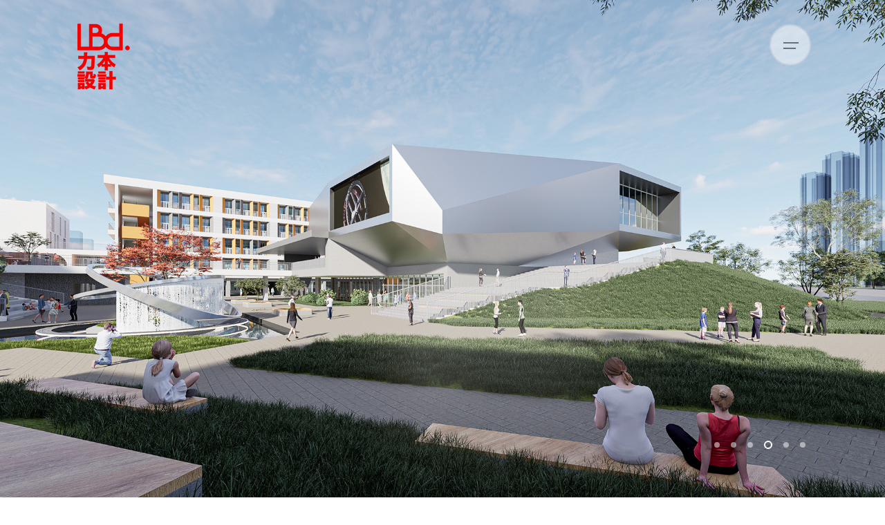

--- FILE ---
content_type: text/html; charset=utf-8
request_url: https://lbdchina.com/xiaoxuexchuzhongxjiunianyiguan/103.html
body_size: 5723
content:

<!DOCTYPE html>
<html>

<head>
    <meta charset="UTF-8">

    <meta name="renderer" content="webkit">
    <meta name="force-rendering" content="webkit">
    <meta http-equiv="X-UA-Compatible" content="IE=Edge,chrome=1">
    <meta name="viewport" content="width=device-width, user-scalable=no, initial-scale=1.0, maximum-scale=1.0, minimum-scale=1.0">
    <meta name="format-detection" content="telephone=no" />
            <title>
            无锡长安学校        </title>
        <meta name="keywords" content="" />
        <meta name="description" content="顺应校园内部L型动线布置校园主要的教学功能，并结合景观营造校园活力街巷。穿插布置的立体风雨连廊，联系着校园教学区、人文活动区、生活运动区，是学生每日往返的交通路径，这里也容纳了包含“非正式学习空间”在内的各种特色空间。同时通过底层架空等策略" />    
    <link rel="icon" href="/Public/Home/default/images/favicon.ico" type="image/x-icon">
    <link href="/Public/Home/default/css/font-awesome.min.css" rel="stylesheet" type="text/css" />
    <link href="/Public/Home/default/css/swiper.min.css" rel="stylesheet" type="text/css" />
    <link href="/Public/Home/default/css/animate.css" rel="stylesheet" type="text/css" />
    <link href="/Public/Home/default/css/common.css" rel="stylesheet" type="text/css" />
    <link href="/Public/Home/default/css/media.css" rel="stylesheet" type="text/css" />

    <!-- 小于IE10提示升级浏览器 -->
    <script>
        window.AESKey = '';
        // 判断浏览器是否支持placeholder属性
        function isSupportPlaceholder() {
            var input = document.createElement('input');
            return 'placeholder' in input;
        };
        (function() {
            //判断是否是IE浏览器，包括Edge浏览器
            function IEVersion() {
                //取得浏览器的userAgent字符串
                var userAgent = navigator.userAgent;
                //判断是否IE浏览器
                var isIE = userAgent.indexOf("compatible") > -1 && userAgent.indexOf("MSIE") > -1;
                if (isIE) {
                    var reIE = new RegExp("MSIE (\\d+\\.\\d+);");
                    reIE.test(userAgent);
                    var fIEVersion = parseFloat(RegExp["$1"]);
                    if (fIEVersion < 10 || !isSupportPlaceholder()) {
                        return true;
                    }
                } else {
                    return false;
                }
            }
            var tpl = ['<div style="padding:0;margin:0; position: fixed;top:0;left: 0;z-index: 1000;width: 100%;height: 100%;background-color: #fff;">',
                '<div style="position: absolute;top: 50%;left: 0;width: 100%;margin-top: -60px;color:#333;font-size:20px;line-height:40px;text-align: center;">',
                '<p>您正在使用的浏览器版本过低，为了您的最佳体验，请先升级您的浏览器。</p>',
                '<p>如果您的浏览器是最新版本，请您使用该浏览器极速模式访问即可。</p>',
                '<p><a style="color: #0187ff !important;" target="_blank" href="http://support.dmeng.net/upgrade-your-browser.html">立即升级</a></p>',
                '</div>',
                '</div>'
            ].join('');

            if (IEVersion()) {
                document.write(tpl);
            }
        })();
    </script>
</head>

<body>

    <!-- 顶部 -->
    <div id="c-header">
        <div class="c-container">

            <!-- 顶部logo -->
            <a class="c-logo" href="/" title="">
                <div class="c-img-box">
                    <img src="/Public/Home/default/images/logo4.png" alt="logo">
                    <img src="/Public/Home/default/images/logo.png" alt="logo">
                </div>
            </a>

            <!-- 右侧 -->
            <div class="c-right-box">

                <!-- 弹窗导航 -->
                <div class="c-pop-nav">
                    <!-- <div class="c-lt">
					<img src="/Public/Home/default/images/logo3.png" alt="">
				</div> -->
                    <div class="c-container">
                        <div class="c-gt">
                            <ul class="c-list">
                                <li>
                                        <div class="c-title-box">
                                            <a href="/about">关于我们</a><i class="fa fa-angle-down" aria-hidden="true"></i>
                                        </div>
                                        <ul>
                                            <li><a href="/about">公司简介</a></li><li><a href="/about">服务内容</a></li><li><a href="/about">核心设计团队</a></li><li><a href="/about">奖项荣誉</a></li><li><a href="/about">合作伙伴</a></li>                                        </ul>
                                    </li>                                <li>
                                        <div class="c-title-box">
                                            <a href="/case">项目案例</a><i class="fa fa-angle-down" aria-hidden="true"></i>
                                        </div>
                                        <ul>
                                            <li><a href="/jiaoyujianzhu">教育建筑</a></li><li><a href="/yiliaojianzhu">医疗建筑</a></li><li><a href="/gonggongjianzhu">公共建筑</a></li><li><a href="/chengshisheji">城市设计</a></li>                                        </ul>
                                    </li>                                <li>
                                        <div class="c-title-box">
                                            <a href="/espc">ESPC</a><i class="fa fa-angle-down" aria-hidden="true"></i>
                                        </div>
                                        <ul>
                                            <li><a href="/espc">ESPC</a></li><li><a href="/espc">教育家具</a></li><li><a href="/espc">共享运动场</a></li><li><a href="/espc">LEKO乐课堂</a></li>                                        </ul>
                                    </li>                                <li>
                                        <div class="c-title-box">
                                            <a href="/college">创新研究</a><i class="fa fa-angle-down" aria-hidden="true"></i>
                                        </div>
                                        <ul>
                                            <li><a href="/libenTALK">设计理念</a></li><li><a href="/ganhuofenxiang">力本学院</a></li>                                        </ul>
                                    </li><li>
                                        <div class="c-title-box">
                                            <a href="/news">企业动态</a><i class="fa fa-angle-down" aria-hidden="true"></i>
                                        </div>
                                        <ul>
                                            <li><a href="/qiyedongtai">企业动态</a></li>                                        </ul>
                                    </li>                                <li>
                                        <div class="c-title-box">
                                            <a href="/contact">联系我们</a><i class="fa fa-angle-down" aria-hidden="true"></i>
                                        </div>

                                        <ul>
                                            <li><a href="/contact">联系方式</a></li><li><a href="/contact">人才理念</a></li><li><a href="/contact">人才招聘</a></li>                                        </ul>
                                    </li>                            </ul>
                        </div>
                    </div>

                </div>

                <!-- 顶部导航开关 -->
                <div class="c-switch">
                    <i></i>
                    <i></i>
                </div>
            </div>
        </div>
    </div>


<!-- 案例轮播 -->
<div class="c-banner4-wrap c-pd3">
    <div class="c-jt"></div>
    <div class="swiper-container c-banner4">
        <div class="swiper-wrapper">
                        <div class="swiper-slide">
                    <img class="c-img" src="/uploads/img1/20231220/6582b6c62e5ff.jpg" alt="无锡长安学校">
                    <div class="c-box">
                        <div class="c-container">
                                                    </div>
                    </div>
                </div>
                <div class="swiper-slide">
                    <img class="c-img" src="/uploads/img1/20231220/6582b6d0ea532.jpg" alt="无锡长安学校">
                    <div class="c-box">
                        <div class="c-container">
                                                    </div>
                    </div>
                </div>
                <div class="swiper-slide">
                    <img class="c-img" src="/uploads/img1/20231220/6582b70b803fa.jpg" alt="无锡长安学校">
                    <div class="c-box">
                        <div class="c-container">
                                                    </div>
                    </div>
                </div>
                <div class="swiper-slide">
                    <img class="c-img" src="/uploads/img1/20231220/6582b70f644bb.jpg" alt="无锡长安学校">
                    <div class="c-box">
                        <div class="c-container">
                                                    </div>
                    </div>
                </div>
                <div class="swiper-slide">
                    <img class="c-img" src="/uploads/img1/20231220/6582b715d01ce.jpg" alt="无锡长安学校">
                    <div class="c-box">
                        <div class="c-container">
                                                    </div>
                    </div>
                </div>
                <div class="swiper-slide">
                    <img class="c-img" src="/uploads/img1/20231220/6582b71da9d03.jpg" alt="无锡长安学校">
                    <div class="c-box">
                        <div class="c-container">
                                                    </div>
                    </div>
                </div>
                        </div>
        <div class="swiper-pagination"></div>
    </div>
</div>

<!-- 案例详情 -->
<div id="c-case2" class="c-pd3">
    <div class="c-container">
        <div class="c-left wow fadeInUp">
            <div class="c-text-box">
                <p style="text-indent: 2em;">顺应校园内部L型动线布置校园主要的教学功能，并结合景观营造校园活力街巷。穿插布置的立体风雨连廊，联系着校园教学区、人文活动区、生活运动区，是学生每日往返的交通路径，这里也容纳了包含“非正式学习空间”在内的各种特色空间。同时通过底层架空等策略，让校园景观相互渗透。景观与立体廊道形成交织脉络，让建筑空间与校园景观相互交融。</p><p style="text-indent: 2em;">设计引入“人文艺术岛”的设计概念，引水入园，形成半岛。建筑成点状置，将景观引入校园，亲近自然。人文艺术岛由媒体中心和艺术中心构成，通过平台和地景的设置，营造丰富的滨水界面，这里也成为学校“人文见长”文化教学特色的展示窗口。</p><p><br/></p>            </div>
                        <div class="c-link">
                <!--<p><a href="">上一个：天津市高新区第二学校</a></p>
                    <p><a href="">下一个：山东济南市K12国际学校</a></p>-->
                <p>
                    <a href="/xiaoxuexchuzhongxjiunianyiguan/95.html">上一个：西安高新区特殊教育学校</a>                </p>
                <p>
                    <a href="/xiaoxuexchuzhongxjiunianyiguan/104.html">下一个：同济大学附属新江湾城实验学校</a>                </p>
            </div>
        </div>
        <div class="c-right wow fadeInUp">
            <div id="c-share">
                <div class="bshare-custom icon-medium">
                    <span class="c-fx">分享</span>
                    <a title="分享到微信" class="bshare-weixin" href="javascript:void(0);"></a>
                    <a title="分享到新浪微博" class="bshare-sinaminiblog"></a>
                    <!-- <a title="更多平台" class="bshare-more bshare-more-icon more-style-addthis"></a> -->
                </div>
            </div>
            <ul class="c-list">
                <li>
                    <p class="c-text1">项目名称</p>
                    <p class="c-text2">无锡长安学校</p>
                </li>
                <li>
                    <p class="c-text1">所在地址</p>
                    <p class="c-text2">江苏，无锡</p>
                </li>
                <li>
                    <p class="c-text1">建筑规模</p>
                    <p class="c-text2">107,180 ㎡</p>
                </li>
                <li>
                    <p class="c-text1">项目类型</p>
                    <p class="c-text2">初中</p>
                </li>
            </ul>
        </div>
    </div>
</div>

<!-- 相关项目 -->
<div id="c-common-box1" class="c-pd1 c-dt2">
    <div class="c-container">
        <div class="c-top">
            <div class="c-common-title wow fadeInUp">
                <p class="c-en-title1">Relevant</p>
                <p class="c-en-title2">Relevant</p>
                <h4 class="c-title">相关项目</h4>
            </div>
        </div>
        <ul class="c-list">
            <li>
                        <a class="c-wrap wow fadeInUp" href="/xiaoxuexchuzhongxjiunianyiguan/114.html">
                            <div class="c-img-box">
                                <img src="/uploads/img1/20250121/678f6aef2edfe.jpg" alt="宁波蛟川街道初级中学">
                            </div>
                            <div class="c-text-box">
                                <h3 class="c-title">宁波蛟川街道初级中学</h3>
                                <p class="c-text2">浙江，宁波</p>
                            </div>
                        </a>
                    </li><li>
                        <a class="c-wrap wow fadeInUp" href="/xiaoxuexchuzhongxjiunianyiguan/113.html">
                            <div class="c-img-box">
                                <img src="/uploads/img1/20250121/678f69b818f8d.jpg" alt="上海森兰高桥中学">
                            </div>
                            <div class="c-text-box">
                                <h3 class="c-title">上海森兰高桥中学</h3>
                                <p class="c-text2">上海，浦东新区</p>
                            </div>
                        </a>
                    </li><li>
                        <a class="c-wrap wow fadeInUp" href="/xiaoxuexchuzhongxjiunianyiguan/112.html">
                            <div class="c-img-box">
                                <img src="/uploads/img1/20250121/678f6701bef56.jpg" alt="宁波镇海区中心学校">
                            </div>
                            <div class="c-text-box">
                                <h3 class="c-title">宁波镇海区中心学校</h3>
                                <p class="c-text2">浙江，宁波</p>
                            </div>
                        </a>
                    </li><li>
                        <a class="c-wrap wow fadeInUp" href="/xiaoxuexchuzhongxjiunianyiguan/93.html">
                            <div class="c-img-box">
                                <img src="/uploads/img1/20220711/62cbecd1a7854.jpg" alt="上海浦东张家浜九年一贯学校">
                            </div>
                            <div class="c-text-box">
                                <h3 class="c-title">上海浦东张家浜九年一贯学校</h3>
                                <p class="c-text2">上海，浦东</p>
                            </div>
                        </a>
                    </li><li>
                        <a class="c-wrap wow fadeInUp" href="/xiaoxuexchuzhongxjiunianyiguan/40.html">
                            <div class="c-img-box">
                                <img src="/uploads/img1/20220711/62cbf2663839f.jpg" alt="正直实验学校二期">
                            </div>
                            <div class="c-text-box">
                                <h3 class="c-title">正直实验学校二期</h3>
                                <p class="c-text2">山东，临沂</p>
                            </div>
                        </a>
                    </li><li>
                        <a class="c-wrap wow fadeInUp" href="/xiaoxuexchuzhongxjiunianyiguan/39.html">
                            <div class="c-img-box">
                                <img src="/uploads/img1/20210517/60a276ed17f29.jpg" alt="正直实验学校中昇大街校区">
                            </div>
                            <div class="c-text-box">
                                <h3 class="c-title">正直实验学校中昇大街校区</h3>
                                <p class="c-text2">山东，临沂</p>
                            </div>
                        </a>
                    </li><li>
                        <a class="c-wrap wow fadeInUp" href="/xiaoxuexchuzhongxjiunianyiguan/35.html">
                            <div class="c-img-box">
                                <img src="/uploads/img1/20210517/60a27678a101d.jpg" alt="苏州高新区实验初级中学锦峰路校区">
                            </div>
                            <div class="c-text-box">
                                <h3 class="c-title">苏州高新区实验初级中学锦峰路校区</h3>
                                <p class="c-text2">江苏，苏州</p>
                            </div>
                        </a>
                    </li><li>
                        <a class="c-wrap wow fadeInUp" href="/xiaoxuexchuzhongxjiunianyiguan/33.html">
                            <div class="c-img-box">
                                <img src="/uploads/img1/20210410/60713a54a569a.png" alt="上海金桥实验小学">
                            </div>
                            <div class="c-text-box">
                                <h3 class="c-title">上海金桥实验小学</h3>
                                <p class="c-text2">上海,浦东</p>
                            </div>
                        </a>
                    </li><li>
                        <a class="c-wrap wow fadeInUp" href="/xiaoxuexchuzhongxjiunianyiguan/104.html">
                            <div class="c-img-box">
                                <img src="/uploads/img1/20231220/6582ba14d2869.jpg" alt="同济大学附属新江湾城实验学校">
                            </div>
                            <div class="c-text-box">
                                <h3 class="c-title">同济大学附属新江湾城实验学校</h3>
                                <p class="c-text2">上海，杨浦</p>
                            </div>
                        </a>
                    </li><li>
                        <a class="c-wrap wow fadeInUp" href="/xiaoxuexchuzhongxjiunianyiguan/95.html">
                            <div class="c-img-box">
                                <img src="/uploads/img1/20211124/619ddc66a1266.jpg" alt="西安高新区特殊教育学校">
                            </div>
                            <div class="c-text-box">
                                <h3 class="c-title">西安高新区特殊教育学校</h3>
                                <p class="c-text2">陕西，西安</p>
                            </div>
                        </a>
                    </li><li>
                        <a class="c-wrap wow fadeInUp" href="/xiaoxuexchuzhongxjiunianyiguan/41.html">
                            <div class="c-img-box">
                                <img src="/uploads/img1/20210411/607308fed8d64.jpg" alt="复旦二附校校园文化建设">
                            </div>
                            <div class="c-text-box">
                                <h3 class="c-title">复旦二附校校园文化建设</h3>
                                <p class="c-text2">上海，杨浦</p>
                            </div>
                        </a>
                    </li><li>
                        <a class="c-wrap wow fadeInUp" href="/xiaoxuexchuzhongxjiunianyiguan/38.html">
                            <div class="c-img-box">
                                <img src="/uploads/img1/20210517/60a276caccc16.jpg" alt="重庆大足区海棠新城中学/小学/幼儿园">
                            </div>
                            <div class="c-text-box">
                                <h3 class="c-title">重庆大足区海棠新城中学/小学/幼儿园</h3>
                                <p class="c-text2">重庆，大足</p>
                            </div>
                        </a>
                    </li><li>
                        <a class="c-wrap wow fadeInUp" href="/xiaoxuexchuzhongxjiunianyiguan/94.html">
                            <div class="c-img-box">
                                <img src="/uploads/img1/20211124/619dd673c3b7d.jpg" alt="义乌拨浪鼓学校">
                            </div>
                            <div class="c-text-box">
                                <h3 class="c-title">义乌拨浪鼓学校</h3>
                                <p class="c-text2">浙江，义乌</p>
                            </div>
                        </a>
                    </li><li>
                        <a class="c-wrap wow fadeInUp" href="/xiaoxuexchuzhongxjiunianyiguan/42.html">
                            <div class="c-img-box">
                                <img src="/uploads/img1/20210411/60730e4ca6f96.jpg" alt="同济实验小学校园文化建设">
                            </div>
                            <div class="c-text-box">
                                <h3 class="c-title">同济实验小学校园文化建设</h3>
                                <p class="c-text2">上海，杨浦</p>
                            </div>
                        </a>
                    </li><li>
                        <a class="c-wrap wow fadeInUp" href="/xiaoxuexchuzhongxjiunianyiguan/37.html">
                            <div class="c-img-box">
                                <img src="/uploads/img1/20210410/6071522151a5d.jpg" alt="苏州园区钟南街义务制学校项目">
                            </div>
                            <div class="c-text-box">
                                <h3 class="c-title">苏州园区钟南街义务制学校项目</h3>
                                <p class="c-text2">江苏，苏州</p>
                            </div>
                        </a>
                    </li><li>
                        <a class="c-wrap wow fadeInUp" href="/xiaoxuexchuzhongxjiunianyiguan/36.html">
                            <div class="c-img-box">
                                <img src="/uploads/img1/20210517/60a2769a6fc17.jpg" alt="苏州高新区文达实验初级中学">
                            </div>
                            <div class="c-text-box">
                                <h3 class="c-title">苏州高新区文达实验初级中学</h3>
                                <p class="c-text2">江苏，苏州</p>
                            </div>
                        </a>
                    </li><li>
                        <a class="c-wrap wow fadeInUp" href="/xiaoxuexchuzhongxjiunianyiguan/34.html">
                            <div class="c-img-box">
                                <img src="/uploads/img1/20210410/60713c059b81d.jpg" alt="莱芜大故事小学">
                            </div>
                            <div class="c-text-box">
                                <h3 class="c-title">莱芜大故事小学</h3>
                                <p class="c-text2">山东，莱芜</p>
                            </div>
                        </a>
                    </li>        </ul>
    </div>
</div>

<!-- 底部 -->
<!-- 底部 -->
<div id="c-footer">
    <div class="c-container">
        <!-- 底部上 -->
        <div class="c-top-box">
            <a class="c-logo" href="/">
                <img src="/Public/Home/default/images/logo5.png" alt="">
            </a>
            <div class="c-list-box">
                    <div class="c-title-box">
                        <h4 class="c-title"><a href="/about">关于我们</a> <i class="fa fa-angle-down" aria-hidden="true"></i></h4>
                    </div>
                    <ul class="c-list">
                        <li><a href="/about">公司简介</a></li><li><a href="/about#c-service">服务内容</a></li><li><a href="/about#c-system">核心设计团队</a></li><li><a href="/about#c-honor">奖项荣誉</a></li><li><a href="/about#c-partner">合作伙伴</a></li>                    </ul>
                </div>            <div class="c-list-box">
                    <div class="c-title-box">
                        <h4 class="c-title"><a href="/case">项目案例</a><i class="fa fa-angle-down" aria-hidden="true"></i></h4>
                    </div>
                    <ul class="c-list">
                        <li><a href="/jiaoyujianzhu">教育建筑</a></li><li><a href="/yiliaojianzhu">医疗建筑</a></li><li><a href="/gonggongjianzhu">公共建筑</a></li><li><a href="/chengshisheji">城市设计</a></li>                    </ul>
                </div>                        <div class="c-list-box">
                    <div class="c-title-box">
                        <h4 class="c-title"><a href="/espc">ESPC</a><i class="fa fa-angle-down" aria-hidden="true"></i></h4>
                    </div>
                    <ul class="c-list">
                        <li><a href="/espc#1">ESPC</a></li><li><a href="/espc#2">教育家具</a></li><li><a href="/espc#3">共享运动场</a></li><li><a href="/espc#4">LEKO乐课堂</a></li>                    </ul>
                </div>            <div class="c-list-box">
                    <div class="c-title-box">
                        <h4 class="c-title"><a href="/college">创新研究</a><i class="fa fa-angle-down" aria-hidden="true"></i></h4>
                    </div>
                    <ul class="c-list">
                        <li><a href="/libenTALK">设计理念</a></li><li><a href="/ganhuofenxiang">力本学院</a></li>                    </ul>
                </div><div class="c-list-box">
                    <div class="c-title-box">
                        <h4 class="c-title"><a href="/news">企业动态</a><i class="fa fa-angle-down" aria-hidden="true"></i></h4>
                    </div>
                    <ul class="c-list">
                        <li><a href="/qiyedongtai">企业动态</a></li>                    </ul>
                </div>            <div class="c-list-box">
                    <div class="c-title-box">
                        <h4 class="c-title"><a href="/contact">联系我们</a><i class="fa fa-angle-down" aria-hidden="true"></i></h4>
                    </div>
                    <ul class="c-list">
                        <li><a href="/contact#c-contact">联系方式</a></li><li><a href="/contact#c-personnel">人才理念</a></li><li><a href="/contact#c-recruit">人才招聘</a></li>                    </ul>
                </div>            <div class="c-wrap">
                <div class="c-text-box">
                    <p class="c-phone">
                        +86-21-65982678
                    </p>
                    <p class="c-email">
                        info@LBDChina.com
                    </p>
                </div>
                <div class="c-link">
                    <div class="c-ico">
                        <a class="c-wx-btn" href="javascript:;"></a>
                        <a class="c-wb-btn" href="https://weibo.com/" target="_blank"></a>
                        <a class="c-bl-btn" href="https://www.bilibili.com/" target="_blank"></a>
                    </div>
                </div>
            </div>
        </div>
        <!-- 底部下 -->
        <div class="c-bottom-box">
            <div class="c-copyright">
                <p>©
                    2021 上海力本规划建筑设计有限公司版权所有
                    <a href="https://beian.miit.gov.cn/" target="_blank">
                        沪ICP备17039957号
                    </a>
                    <a target="_blank" href="/falvshengming">法律声明</a>&nbsp;                </p>
            </div>
            <a target="_blank" class="c-site" href="https://j.map.baidu.com/43/II_">
                上海市徐汇区龙腾大道2937号1-7
            </a>
        </div>
    </div>
</div>
<!-- 微信二维码 -->
<div class="c-weixin">
    <div class="c-img-box">
        <img src="/uploads/abc1/20210508/1.jpg" alt="扫码咨询">
            <p class="c-text">扫码咨询</p>    </div>
</div>
<!-- 回到顶部 -->
<div id="c-gotop"></div>

<script src="/Public/Home/default/js/jquery-2.1.1.min.js" type="text/javascript"></script>
<script src="/Public/Home/default/js/jquery.matchHeight.js" type="text/javascript"></script>
<script src="/Public/Home/default/js/swiper.animate.min.js" type="text/javascript"></script>
<script src="/Public/Home/default/js/swiper.min.js" type="text/javascript"></script>
<script src="/Public/Home/default/js/wow.min.js" type="text/javascript"></script>
<script src="/Public/Home/default/js/jquery.paroller.min.js" type="text/javascript"></script>
<script src="/Public/Home/default/js/common.js" type="text/javascript"></script>



<!-- 分享代码 -->
<script type="text/javascript" charset="utf-8" src="http://static.bshare.cn/b/buttonLite.js#style=-1&amp;uuid=&amp;pophcol=1&amp;lang=zh"></script>
<script type="text/javascript" charset="utf-8" src="http://static.bshare.cn/b/bshareC0.js"></script>

</body>

</html>

--- FILE ---
content_type: text/css
request_url: https://lbdchina.com/Public/Home/default/css/animate.css
body_size: 6666
content:
@charset "UTF-8";

/*!
 * animate.css -http://daneden.me/animate
 * Version - 3.7.0
 * Licensed under the MIT license - http://opensource.org/licenses/MIT
 *
 * Copyright (c) 2018 Daniel Eden
 */

@-webkit-keyframes bounce {
  from,
  20%,
  53%,
  80%,
  to {
    -webkit-animation-timing-function: cubic-bezier(0.215, 0.61, 0.355, 1);
    animation-timing-function: cubic-bezier(0.215, 0.61, 0.355, 1);
    -webkit-transform: translate3d(0, 0, 0);
    transform: translate3d(0, 0, 0);
  }

  40%,
  43% {
    -webkit-animation-timing-function: cubic-bezier(0.755, 0.05, 0.855, 0.06);
    animation-timing-function: cubic-bezier(0.755, 0.05, 0.855, 0.06);
    -webkit-transform: translate3d(0, -30px, 0);
    transform: translate3d(0, -30px, 0);
  }

  70% {
    -webkit-animation-timing-function: cubic-bezier(0.755, 0.05, 0.855, 0.06);
    animation-timing-function: cubic-bezier(0.755, 0.05, 0.855, 0.06);
    -webkit-transform: translate3d(0, -15px, 0);
    transform: translate3d(0, -15px, 0);
  }

  90% {
    -webkit-transform: translate3d(0, -4px, 0);
    transform: translate3d(0, -4px, 0);
  }
}

@keyframes bounce {
  from,
  20%,
  53%,
  80%,
  to {
    -webkit-animation-timing-function: cubic-bezier(0.215, 0.61, 0.355, 1);
    animation-timing-function: cubic-bezier(0.215, 0.61, 0.355, 1);
    -webkit-transform: translate3d(0, 0, 0);
    transform: translate3d(0, 0, 0);
  }

  40%,
  43% {
    -webkit-animation-timing-function: cubic-bezier(0.755, 0.05, 0.855, 0.06);
    animation-timing-function: cubic-bezier(0.755, 0.05, 0.855, 0.06);
    -webkit-transform: translate3d(0, -30px, 0);
    transform: translate3d(0, -30px, 0);
  }

  70% {
    -webkit-animation-timing-function: cubic-bezier(0.755, 0.05, 0.855, 0.06);
    animation-timing-function: cubic-bezier(0.755, 0.05, 0.855, 0.06);
    -webkit-transform: translate3d(0, -15px, 0);
    transform: translate3d(0, -15px, 0);
  }

  90% {
    -webkit-transform: translate3d(0, -4px, 0);
    transform: translate3d(0, -4px, 0);
  }
}

.bounce {
  -webkit-animation-name: bounce;
  animation-name: bounce;
  -webkit-transform-origin: center bottom;
  transform-origin: center bottom;
}

@-webkit-keyframes flash {
  from,
  50%,
  to {
    opacity: 1;
  }

  25%,
  75% {
    opacity: 0;
  }
}

@keyframes flash {
  from,
  50%,
  to {
    opacity: 1;
  }

  25%,
  75% {
    opacity: 0;
  }
}

.flash {
  -webkit-animation-name: flash;
  animation-name: flash;
}

/* originally authored by Nick Pettit - https://github.com/nickpettit/glide */

@-webkit-keyframes pulse {
  from {
    -webkit-transform: scale3d(1, 1, 1);
    transform: scale3d(1, 1, 1);
  }

  50% {
    -webkit-transform: scale3d(1.05, 1.05, 1.05);
    transform: scale3d(1.05, 1.05, 1.05);
  }

  to {
    -webkit-transform: scale3d(1, 1, 1);
    transform: scale3d(1, 1, 1);
  }
}

@keyframes pulse {
  from {
    -webkit-transform: scale3d(1, 1, 1);
    transform: scale3d(1, 1, 1);
  }

  50% {
    -webkit-transform: scale3d(1.05, 1.05, 1.05);
    transform: scale3d(1.05, 1.05, 1.05);
  }

  to {
    -webkit-transform: scale3d(1, 1, 1);
    transform: scale3d(1, 1, 1);
  }
}

.pulse {
  -webkit-animation-name: pulse;
  animation-name: pulse;
}

@-webkit-keyframes rubberBand {
  from {
    -webkit-transform: scale3d(1, 1, 1);
    transform: scale3d(1, 1, 1);
  }

  30% {
    -webkit-transform: scale3d(1.25, 0.75, 1);
    transform: scale3d(1.25, 0.75, 1);
  }

  40% {
    -webkit-transform: scale3d(0.75, 1.25, 1);
    transform: scale3d(0.75, 1.25, 1);
  }

  50% {
    -webkit-transform: scale3d(1.15, 0.85, 1);
    transform: scale3d(1.15, 0.85, 1);
  }

  65% {
    -webkit-transform: scale3d(0.95, 1.05, 1);
    transform: scale3d(0.95, 1.05, 1);
  }

  75% {
    -webkit-transform: scale3d(1.05, 0.95, 1);
    transform: scale3d(1.05, 0.95, 1);
  }

  to {
    -webkit-transform: scale3d(1, 1, 1);
    transform: scale3d(1, 1, 1);
  }
}

@keyframes rubberBand {
  from {
    -webkit-transform: scale3d(1, 1, 1);
    transform: scale3d(1, 1, 1);
  }

  30% {
    -webkit-transform: scale3d(1.25, 0.75, 1);
    transform: scale3d(1.25, 0.75, 1);
  }

  40% {
    -webkit-transform: scale3d(0.75, 1.25, 1);
    transform: scale3d(0.75, 1.25, 1);
  }

  50% {
    -webkit-transform: scale3d(1.15, 0.85, 1);
    transform: scale3d(1.15, 0.85, 1);
  }

  65% {
    -webkit-transform: scale3d(0.95, 1.05, 1);
    transform: scale3d(0.95, 1.05, 1);
  }

  75% {
    -webkit-transform: scale3d(1.05, 0.95, 1);
    transform: scale3d(1.05, 0.95, 1);
  }

  to {
    -webkit-transform: scale3d(1, 1, 1);
    transform: scale3d(1, 1, 1);
  }
}

.rubberBand {
  -webkit-animation-name: rubberBand;
  animation-name: rubberBand;
}

@-webkit-keyframes shake {
  from,
  to {
    -webkit-transform: translate3d(0, 0, 0);
    transform: translate3d(0, 0, 0);
  }

  10%,
  30%,
  50%,
  70%,
  90% {
    -webkit-transform: translate3d(-10px, 0, 0);
    transform: translate3d(-10px, 0, 0);
  }

  20%,
  40%,
  60%,
  80% {
    -webkit-transform: translate3d(10px, 0, 0);
    transform: translate3d(10px, 0, 0);
  }
}

@keyframes shake {
  from,
  to {
    -webkit-transform: translate3d(0, 0, 0);
    transform: translate3d(0, 0, 0);
  }

  10%,
  30%,
  50%,
  70%,
  90% {
    -webkit-transform: translate3d(-10px, 0, 0);
    transform: translate3d(-10px, 0, 0);
  }

  20%,
  40%,
  60%,
  80% {
    -webkit-transform: translate3d(10px, 0, 0);
    transform: translate3d(10px, 0, 0);
  }
}

.shake {
  -webkit-animation-name: shake;
  animation-name: shake;
}

@-webkit-keyframes headShake {
  0% {
    -webkit-transform: translateX(0);
    transform: translateX(0);
  }

  6.5% {
    -webkit-transform: translateX(-6px) rotateY(-9deg);
    transform: translateX(-6px) rotateY(-9deg);
  }

  18.5% {
    -webkit-transform: translateX(5px) rotateY(7deg);
    transform: translateX(5px) rotateY(7deg);
  }

  31.5% {
    -webkit-transform: translateX(-3px) rotateY(-5deg);
    transform: translateX(-3px) rotateY(-5deg);
  }

  43.5% {
    -webkit-transform: translateX(2px) rotateY(3deg);
    transform: translateX(2px) rotateY(3deg);
  }

  50% {
    -webkit-transform: translateX(0);
    transform: translateX(0);
  }
}

@keyframes headShake {
  0% {
    -webkit-transform: translateX(0);
    transform: translateX(0);
  }

  6.5% {
    -webkit-transform: translateX(-6px) rotateY(-9deg);
    transform: translateX(-6px) rotateY(-9deg);
  }

  18.5% {
    -webkit-transform: translateX(5px) rotateY(7deg);
    transform: translateX(5px) rotateY(7deg);
  }

  31.5% {
    -webkit-transform: translateX(-3px) rotateY(-5deg);
    transform: translateX(-3px) rotateY(-5deg);
  }

  43.5% {
    -webkit-transform: translateX(2px) rotateY(3deg);
    transform: translateX(2px) rotateY(3deg);
  }

  50% {
    -webkit-transform: translateX(0);
    transform: translateX(0);
  }
}

.headShake {
  -webkit-animation-timing-function: ease-in-out;
  animation-timing-function: ease-in-out;
  -webkit-animation-name: headShake;
  animation-name: headShake;
}

@-webkit-keyframes swing {
  20% {
    -webkit-transform: rotate3d(0, 0, 1, 15deg);
    transform: rotate3d(0, 0, 1, 15deg);
  }

  40% {
    -webkit-transform: rotate3d(0, 0, 1, -10deg);
    transform: rotate3d(0, 0, 1, -10deg);
  }

  60% {
    -webkit-transform: rotate3d(0, 0, 1, 5deg);
    transform: rotate3d(0, 0, 1, 5deg);
  }

  80% {
    -webkit-transform: rotate3d(0, 0, 1, -5deg);
    transform: rotate3d(0, 0, 1, -5deg);
  }

  to {
    -webkit-transform: rotate3d(0, 0, 1, 0deg);
    transform: rotate3d(0, 0, 1, 0deg);
  }
}

@keyframes swing {
  20% {
    -webkit-transform: rotate3d(0, 0, 1, 15deg);
    transform: rotate3d(0, 0, 1, 15deg);
  }

  40% {
    -webkit-transform: rotate3d(0, 0, 1, -10deg);
    transform: rotate3d(0, 0, 1, -10deg);
  }

  60% {
    -webkit-transform: rotate3d(0, 0, 1, 5deg);
    transform: rotate3d(0, 0, 1, 5deg);
  }

  80% {
    -webkit-transform: rotate3d(0, 0, 1, -5deg);
    transform: rotate3d(0, 0, 1, -5deg);
  }

  to {
    -webkit-transform: rotate3d(0, 0, 1, 0deg);
    transform: rotate3d(0, 0, 1, 0deg);
  }
}

.swing {
  -webkit-transform-origin: top center;
  transform-origin: top center;
  -webkit-animation-name: swing;
  animation-name: swing;
}

@-webkit-keyframes tada {
  from {
    -webkit-transform: scale3d(1, 1, 1);
    transform: scale3d(1, 1, 1);
  }

  10%,
  20% {
    -webkit-transform: scale3d(0.9, 0.9, 0.9) rotate3d(0, 0, 1, -3deg);
    transform: scale3d(0.9, 0.9, 0.9) rotate3d(0, 0, 1, -3deg);
  }

  30%,
  50%,
  70%,
  90% {
    -webkit-transform: scale3d(1.1, 1.1, 1.1) rotate3d(0, 0, 1, 3deg);
    transform: scale3d(1.1, 1.1, 1.1) rotate3d(0, 0, 1, 3deg);
  }

  40%,
  60%,
  80% {
    -webkit-transform: scale3d(1.1, 1.1, 1.1) rotate3d(0, 0, 1, -3deg);
    transform: scale3d(1.1, 1.1, 1.1) rotate3d(0, 0, 1, -3deg);
  }

  to {
    -webkit-transform: scale3d(1, 1, 1);
    transform: scale3d(1, 1, 1);
  }
}

@keyframes tada {
  from {
    -webkit-transform: scale3d(1, 1, 1);
    transform: scale3d(1, 1, 1);
  }

  10%,
  20% {
    -webkit-transform: scale3d(0.9, 0.9, 0.9) rotate3d(0, 0, 1, -3deg);
    transform: scale3d(0.9, 0.9, 0.9) rotate3d(0, 0, 1, -3deg);
  }

  30%,
  50%,
  70%,
  90% {
    -webkit-transform: scale3d(1.1, 1.1, 1.1) rotate3d(0, 0, 1, 3deg);
    transform: scale3d(1.1, 1.1, 1.1) rotate3d(0, 0, 1, 3deg);
  }

  40%,
  60%,
  80% {
    -webkit-transform: scale3d(1.1, 1.1, 1.1) rotate3d(0, 0, 1, -3deg);
    transform: scale3d(1.1, 1.1, 1.1) rotate3d(0, 0, 1, -3deg);
  }

  to {
    -webkit-transform: scale3d(1, 1, 1);
    transform: scale3d(1, 1, 1);
  }
}

.tada {
  -webkit-animation-name: tada;
  animation-name: tada;
}

/* originally authored by Nick Pettit - https://github.com/nickpettit/glide */

@-webkit-keyframes wobble {
  from {
    -webkit-transform: translate3d(0, 0, 0);
    transform: translate3d(0, 0, 0);
  }

  15% {
    -webkit-transform: translate3d(-25%, 0, 0) rotate3d(0, 0, 1, -5deg);
    transform: translate3d(-25%, 0, 0) rotate3d(0, 0, 1, -5deg);
  }

  30% {
    -webkit-transform: translate3d(20%, 0, 0) rotate3d(0, 0, 1, 3deg);
    transform: translate3d(20%, 0, 0) rotate3d(0, 0, 1, 3deg);
  }

  45% {
    -webkit-transform: translate3d(-15%, 0, 0) rotate3d(0, 0, 1, -3deg);
    transform: translate3d(-15%, 0, 0) rotate3d(0, 0, 1, -3deg);
  }

  60% {
    -webkit-transform: translate3d(10%, 0, 0) rotate3d(0, 0, 1, 2deg);
    transform: translate3d(10%, 0, 0) rotate3d(0, 0, 1, 2deg);
  }

  75% {
    -webkit-transform: translate3d(-5%, 0, 0) rotate3d(0, 0, 1, -1deg);
    transform: translate3d(-5%, 0, 0) rotate3d(0, 0, 1, -1deg);
  }

  to {
    -webkit-transform: translate3d(0, 0, 0);
    transform: translate3d(0, 0, 0);
  }
}

@keyframes wobble {
  from {
    -webkit-transform: translate3d(0, 0, 0);
    transform: translate3d(0, 0, 0);
  }

  15% {
    -webkit-transform: translate3d(-25%, 0, 0) rotate3d(0, 0, 1, -5deg);
    transform: translate3d(-25%, 0, 0) rotate3d(0, 0, 1, -5deg);
  }

  30% {
    -webkit-transform: translate3d(20%, 0, 0) rotate3d(0, 0, 1, 3deg);
    transform: translate3d(20%, 0, 0) rotate3d(0, 0, 1, 3deg);
  }

  45% {
    -webkit-transform: translate3d(-15%, 0, 0) rotate3d(0, 0, 1, -3deg);
    transform: translate3d(-15%, 0, 0) rotate3d(0, 0, 1, -3deg);
  }

  60% {
    -webkit-transform: translate3d(10%, 0, 0) rotate3d(0, 0, 1, 2deg);
    transform: translate3d(10%, 0, 0) rotate3d(0, 0, 1, 2deg);
  }

  75% {
    -webkit-transform: translate3d(-5%, 0, 0) rotate3d(0, 0, 1, -1deg);
    transform: translate3d(-5%, 0, 0) rotate3d(0, 0, 1, -1deg);
  }

  to {
    -webkit-transform: translate3d(0, 0, 0);
    transform: translate3d(0, 0, 0);
  }
}

.wobble {
  -webkit-animation-name: wobble;
  animation-name: wobble;
}

@-webkit-keyframes jello {
  from,
  11.1%,
  to {
    -webkit-transform: translate3d(0, 0, 0);
    transform: translate3d(0, 0, 0);
  }

  22.2% {
    -webkit-transform: skewX(-12.5deg) skewY(-12.5deg);
    transform: skewX(-12.5deg) skewY(-12.5deg);
  }

  33.3% {
    -webkit-transform: skewX(6.25deg) skewY(6.25deg);
    transform: skewX(6.25deg) skewY(6.25deg);
  }

  44.4% {
    -webkit-transform: skewX(-3.125deg) skewY(-3.125deg);
    transform: skewX(-3.125deg) skewY(-3.125deg);
  }

  55.5% {
    -webkit-transform: skewX(1.5625deg) skewY(1.5625deg);
    transform: skewX(1.5625deg) skewY(1.5625deg);
  }

  66.6% {
    -webkit-transform: skewX(-0.78125deg) skewY(-0.78125deg);
    transform: skewX(-0.78125deg) skewY(-0.78125deg);
  }

  77.7% {
    -webkit-transform: skewX(0.390625deg) skewY(0.390625deg);
    transform: skewX(0.390625deg) skewY(0.390625deg);
  }

  88.8% {
    -webkit-transform: skewX(-0.1953125deg) skewY(-0.1953125deg);
    transform: skewX(-0.1953125deg) skewY(-0.1953125deg);
  }
}

@keyframes jello {
  from,
  11.1%,
  to {
    -webkit-transform: translate3d(0, 0, 0);
    transform: translate3d(0, 0, 0);
  }

  22.2% {
    -webkit-transform: skewX(-12.5deg) skewY(-12.5deg);
    transform: skewX(-12.5deg) skewY(-12.5deg);
  }

  33.3% {
    -webkit-transform: skewX(6.25deg) skewY(6.25deg);
    transform: skewX(6.25deg) skewY(6.25deg);
  }

  44.4% {
    -webkit-transform: skewX(-3.125deg) skewY(-3.125deg);
    transform: skewX(-3.125deg) skewY(-3.125deg);
  }

  55.5% {
    -webkit-transform: skewX(1.5625deg) skewY(1.5625deg);
    transform: skewX(1.5625deg) skewY(1.5625deg);
  }

  66.6% {
    -webkit-transform: skewX(-0.78125deg) skewY(-0.78125deg);
    transform: skewX(-0.78125deg) skewY(-0.78125deg);
  }

  77.7% {
    -webkit-transform: skewX(0.390625deg) skewY(0.390625deg);
    transform: skewX(0.390625deg) skewY(0.390625deg);
  }

  88.8% {
    -webkit-transform: skewX(-0.1953125deg) skewY(-0.1953125deg);
    transform: skewX(-0.1953125deg) skewY(-0.1953125deg);
  }
}

.jello {
  -webkit-animation-name: jello;
  animation-name: jello;
  -webkit-transform-origin: center;
  transform-origin: center;
}

@-webkit-keyframes heartBeat {
  0% {
    -webkit-transform: scale(1);
    transform: scale(1);
  }

  14% {
    -webkit-transform: scale(1.3);
    transform: scale(1.3);
  }

  28% {
    -webkit-transform: scale(1);
    transform: scale(1);
  }

  42% {
    -webkit-transform: scale(1.3);
    transform: scale(1.3);
  }

  70% {
    -webkit-transform: scale(1);
    transform: scale(1);
  }
}

@keyframes heartBeat {
  0% {
    -webkit-transform: scale(1);
    transform: scale(1);
  }

  14% {
    -webkit-transform: scale(1.3);
    transform: scale(1.3);
  }

  28% {
    -webkit-transform: scale(1);
    transform: scale(1);
  }

  42% {
    -webkit-transform: scale(1.3);
    transform: scale(1.3);
  }

  70% {
    -webkit-transform: scale(1);
    transform: scale(1);
  }
}

.heartBeat {
  -webkit-animation-name: heartBeat;
  animation-name: heartBeat;
  -webkit-animation-duration: 1.3s;
  animation-duration: 1.3s;
  -webkit-animation-timing-function: ease-in-out;
  animation-timing-function: ease-in-out;
}

@-webkit-keyframes bounceIn {
  from,
  20%,
  40%,
  60%,
  80%,
  to {
    -webkit-animation-timing-function: cubic-bezier(0.215, 0.61, 0.355, 1);
    animation-timing-function: cubic-bezier(0.215, 0.61, 0.355, 1);
  }

  0% {
    opacity: 0;
    -webkit-transform: scale3d(0.3, 0.3, 0.3);
    transform: scale3d(0.3, 0.3, 0.3);
  }

  20% {
    -webkit-transform: scale3d(1.1, 1.1, 1.1);
    transform: scale3d(1.1, 1.1, 1.1);
  }

  40% {
    -webkit-transform: scale3d(0.9, 0.9, 0.9);
    transform: scale3d(0.9, 0.9, 0.9);
  }

  60% {
    opacity: 1;
    -webkit-transform: scale3d(1.03, 1.03, 1.03);
    transform: scale3d(1.03, 1.03, 1.03);
  }

  80% {
    -webkit-transform: scale3d(0.97, 0.97, 0.97);
    transform: scale3d(0.97, 0.97, 0.97);
  }

  to {
    opacity: 1;
    -webkit-transform: scale3d(1, 1, 1);
    transform: scale3d(1, 1, 1);
  }
}

@keyframes bounceIn {
  from,
  20%,
  40%,
  60%,
  80%,
  to {
    -webkit-animation-timing-function: cubic-bezier(0.215, 0.61, 0.355, 1);
    animation-timing-function: cubic-bezier(0.215, 0.61, 0.355, 1);
  }

  0% {
    opacity: 0;
    -webkit-transform: scale3d(0.3, 0.3, 0.3);
    transform: scale3d(0.3, 0.3, 0.3);
  }

  20% {
    -webkit-transform: scale3d(1.1, 1.1, 1.1);
    transform: scale3d(1.1, 1.1, 1.1);
  }

  40% {
    -webkit-transform: scale3d(0.9, 0.9, 0.9);
    transform: scale3d(0.9, 0.9, 0.9);
  }

  60% {
    opacity: 1;
    -webkit-transform: scale3d(1.03, 1.03, 1.03);
    transform: scale3d(1.03, 1.03, 1.03);
  }

  80% {
    -webkit-transform: scale3d(0.97, 0.97, 0.97);
    transform: scale3d(0.97, 0.97, 0.97);
  }

  to {
    opacity: 1;
    -webkit-transform: scale3d(1, 1, 1);
    transform: scale3d(1, 1, 1);
  }
}

.bounceIn {
  -webkit-animation-duration: 0.75s;
  animation-duration: 0.75s;
  -webkit-animation-name: bounceIn;
  animation-name: bounceIn;
}

@-webkit-keyframes bounceInDown {
  from,
  60%,
  75%,
  90%,
  to {
    -webkit-animation-timing-function: cubic-bezier(0.215, 0.61, 0.355, 1);
    animation-timing-function: cubic-bezier(0.215, 0.61, 0.355, 1);
  }

  0% {
    opacity: 0;
    -webkit-transform: translate3d(0, -3000px, 0);
    transform: translate3d(0, -3000px, 0);
  }

  60% {
    opacity: 1;
    -webkit-transform: translate3d(0, 25px, 0);
    transform: translate3d(0, 25px, 0);
  }

  75% {
    -webkit-transform: translate3d(0, -10px, 0);
    transform: translate3d(0, -10px, 0);
  }

  90% {
    -webkit-transform: translate3d(0, 5px, 0);
    transform: translate3d(0, 5px, 0);
  }

  to {
    -webkit-transform: translate3d(0, 0, 0);
    transform: translate3d(0, 0, 0);
  }
}

@keyframes bounceInDown {
  from,
  60%,
  75%,
  90%,
  to {
    -webkit-animation-timing-function: cubic-bezier(0.215, 0.61, 0.355, 1);
    animation-timing-function: cubic-bezier(0.215, 0.61, 0.355, 1);
  }

  0% {
    opacity: 0;
    -webkit-transform: translate3d(0, -3000px, 0);
    transform: translate3d(0, -3000px, 0);
  }

  60% {
    opacity: 1;
    -webkit-transform: translate3d(0, 25px, 0);
    transform: translate3d(0, 25px, 0);
  }

  75% {
    -webkit-transform: translate3d(0, -10px, 0);
    transform: translate3d(0, -10px, 0);
  }

  90% {
    -webkit-transform: translate3d(0, 5px, 0);
    transform: translate3d(0, 5px, 0);
  }

  to {
    -webkit-transform: translate3d(0, 0, 0);
    transform: translate3d(0, 0, 0);
  }
}

.bounceInDown {
  -webkit-animation-name: bounceInDown;
  animation-name: bounceInDown;
}

@-webkit-keyframes bounceInLeft {
  from,
  60%,
  75%,
  90%,
  to {
    -webkit-animation-timing-function: cubic-bezier(0.215, 0.61, 0.355, 1);
    animation-timing-function: cubic-bezier(0.215, 0.61, 0.355, 1);
  }

  0% {
    opacity: 0;
    -webkit-transform: translate3d(-3000px, 0, 0);
    transform: translate3d(-3000px, 0, 0);
  }

  60% {
    opacity: 1;
    -webkit-transform: translate3d(25px, 0, 0);
    transform: translate3d(25px, 0, 0);
  }

  75% {
    -webkit-transform: translate3d(-10px, 0, 0);
    transform: translate3d(-10px, 0, 0);
  }

  90% {
    -webkit-transform: translate3d(5px, 0, 0);
    transform: translate3d(5px, 0, 0);
  }

  to {
    -webkit-transform: translate3d(0, 0, 0);
    transform: translate3d(0, 0, 0);
  }
}

@keyframes bounceInLeft {
  from,
  60%,
  75%,
  90%,
  to {
    -webkit-animation-timing-function: cubic-bezier(0.215, 0.61, 0.355, 1);
    animation-timing-function: cubic-bezier(0.215, 0.61, 0.355, 1);
  }

  0% {
    opacity: 0;
    -webkit-transform: translate3d(-3000px, 0, 0);
    transform: translate3d(-3000px, 0, 0);
  }

  60% {
    opacity: 1;
    -webkit-transform: translate3d(25px, 0, 0);
    transform: translate3d(25px, 0, 0);
  }

  75% {
    -webkit-transform: translate3d(-10px, 0, 0);
    transform: translate3d(-10px, 0, 0);
  }

  90% {
    -webkit-transform: translate3d(5px, 0, 0);
    transform: translate3d(5px, 0, 0);
  }

  to {
    -webkit-transform: translate3d(0, 0, 0);
    transform: translate3d(0, 0, 0);
  }
}

.bounceInLeft {
  -webkit-animation-name: bounceInLeft;
  animation-name: bounceInLeft;
}

@-webkit-keyframes bounceInRight {
  from,
  60%,
  75%,
  90%,
  to {
    -webkit-animation-timing-function: cubic-bezier(0.215, 0.61, 0.355, 1);
    animation-timing-function: cubic-bezier(0.215, 0.61, 0.355, 1);
  }

  from {
    opacity: 0;
    -webkit-transform: translate3d(3000px, 0, 0);
    transform: translate3d(3000px, 0, 0);
  }

  60% {
    opacity: 1;
    -webkit-transform: translate3d(-25px, 0, 0);
    transform: translate3d(-25px, 0, 0);
  }

  75% {
    -webkit-transform: translate3d(10px, 0, 0);
    transform: translate3d(10px, 0, 0);
  }

  90% {
    -webkit-transform: translate3d(-5px, 0, 0);
    transform: translate3d(-5px, 0, 0);
  }

  to {
    -webkit-transform: translate3d(0, 0, 0);
    transform: translate3d(0, 0, 0);
  }
}

@keyframes bounceInRight {
  from,
  60%,
  75%,
  90%,
  to {
    -webkit-animation-timing-function: cubic-bezier(0.215, 0.61, 0.355, 1);
    animation-timing-function: cubic-bezier(0.215, 0.61, 0.355, 1);
  }

  from {
    opacity: 0;
    -webkit-transform: translate3d(3000px, 0, 0);
    transform: translate3d(3000px, 0, 0);
  }

  60% {
    opacity: 1;
    -webkit-transform: translate3d(-25px, 0, 0);
    transform: translate3d(-25px, 0, 0);
  }

  75% {
    -webkit-transform: translate3d(10px, 0, 0);
    transform: translate3d(10px, 0, 0);
  }

  90% {
    -webkit-transform: translate3d(-5px, 0, 0);
    transform: translate3d(-5px, 0, 0);
  }

  to {
    -webkit-transform: translate3d(0, 0, 0);
    transform: translate3d(0, 0, 0);
  }
}

.bounceInRight {
  -webkit-animation-name: bounceInRight;
  animation-name: bounceInRight;
}

@-webkit-keyframes bounceInUp {
  from,
  60%,
  75%,
  90%,
  to {
    -webkit-animation-timing-function: cubic-bezier(0.215, 0.61, 0.355, 1);
    animation-timing-function: cubic-bezier(0.215, 0.61, 0.355, 1);
  }

  from {
    opacity: 0;
    -webkit-transform: translate3d(0, 3000px, 0);
    transform: translate3d(0, 3000px, 0);
  }

  60% {
    opacity: 1;
    -webkit-transform: translate3d(0, -20px, 0);
    transform: translate3d(0, -20px, 0);
  }

  75% {
    -webkit-transform: translate3d(0, 10px, 0);
    transform: translate3d(0, 10px, 0);
  }

  90% {
    -webkit-transform: translate3d(0, -5px, 0);
    transform: translate3d(0, -5px, 0);
  }

  to {
    -webkit-transform: translate3d(0, 0, 0);
    transform: translate3d(0, 0, 0);
  }
}

@keyframes bounceInUp {
  from,
  60%,
  75%,
  90%,
  to {
    -webkit-animation-timing-function: cubic-bezier(0.215, 0.61, 0.355, 1);
    animation-timing-function: cubic-bezier(0.215, 0.61, 0.355, 1);
  }

  from {
    opacity: 0;
    -webkit-transform: translate3d(0, 3000px, 0);
    transform: translate3d(0, 3000px, 0);
  }

  60% {
    opacity: 1;
    -webkit-transform: translate3d(0, -20px, 0);
    transform: translate3d(0, -20px, 0);
  }

  75% {
    -webkit-transform: translate3d(0, 10px, 0);
    transform: translate3d(0, 10px, 0);
  }

  90% {
    -webkit-transform: translate3d(0, -5px, 0);
    transform: translate3d(0, -5px, 0);
  }

  to {
    -webkit-transform: translate3d(0, 0, 0);
    transform: translate3d(0, 0, 0);
  }
}

.bounceInUp {
  -webkit-animation-name: bounceInUp;
  animation-name: bounceInUp;
}

@-webkit-keyframes bounceOut {
  20% {
    -webkit-transform: scale3d(0.9, 0.9, 0.9);
    transform: scale3d(0.9, 0.9, 0.9);
  }

  50%,
  55% {
    opacity: 1;
    -webkit-transform: scale3d(1.1, 1.1, 1.1);
    transform: scale3d(1.1, 1.1, 1.1);
  }

  to {
    opacity: 0;
    -webkit-transform: scale3d(0.3, 0.3, 0.3);
    transform: scale3d(0.3, 0.3, 0.3);
  }
}

@keyframes bounceOut {
  20% {
    -webkit-transform: scale3d(0.9, 0.9, 0.9);
    transform: scale3d(0.9, 0.9, 0.9);
  }

  50%,
  55% {
    opacity: 1;
    -webkit-transform: scale3d(1.1, 1.1, 1.1);
    transform: scale3d(1.1, 1.1, 1.1);
  }

  to {
    opacity: 0;
    -webkit-transform: scale3d(0.3, 0.3, 0.3);
    transform: scale3d(0.3, 0.3, 0.3);
  }
}

.bounceOut {
  -webkit-animation-duration: 0.75s;
  animation-duration: 0.75s;
  -webkit-animation-name: bounceOut;
  animation-name: bounceOut;
}

@-webkit-keyframes bounceOutDown {
  20% {
    -webkit-transform: translate3d(0, 10px, 0);
    transform: translate3d(0, 10px, 0);
  }

  40%,
  45% {
    opacity: 1;
    -webkit-transform: translate3d(0, -20px, 0);
    transform: translate3d(0, -20px, 0);
  }

  to {
    opacity: 0;
    -webkit-transform: translate3d(0, 2000px, 0);
    transform: translate3d(0, 2000px, 0);
  }
}

@keyframes bounceOutDown {
  20% {
    -webkit-transform: translate3d(0, 10px, 0);
    transform: translate3d(0, 10px, 0);
  }

  40%,
  45% {
    opacity: 1;
    -webkit-transform: translate3d(0, -20px, 0);
    transform: translate3d(0, -20px, 0);
  }

  to {
    opacity: 0;
    -webkit-transform: translate3d(0, 2000px, 0);
    transform: translate3d(0, 2000px, 0);
  }
}

.bounceOutDown {
  -webkit-animation-name: bounceOutDown;
  animation-name: bounceOutDown;
}

@-webkit-keyframes bounceOutLeft {
  20% {
    opacity: 1;
    -webkit-transform: translate3d(20px, 0, 0);
    transform: translate3d(20px, 0, 0);
  }

  to {
    opacity: 0;
    -webkit-transform: translate3d(-2000px, 0, 0);
    transform: translate3d(-2000px, 0, 0);
  }
}

@keyframes bounceOutLeft {
  20% {
    opacity: 1;
    -webkit-transform: translate3d(20px, 0, 0);
    transform: translate3d(20px, 0, 0);
  }

  to {
    opacity: 0;
    -webkit-transform: translate3d(-2000px, 0, 0);
    transform: translate3d(-2000px, 0, 0);
  }
}

.bounceOutLeft {
  -webkit-animation-name: bounceOutLeft;
  animation-name: bounceOutLeft;
}

@-webkit-keyframes bounceOutRight {
  20% {
    opacity: 1;
    -webkit-transform: translate3d(-20px, 0, 0);
    transform: translate3d(-20px, 0, 0);
  }

  to {
    opacity: 0;
    -webkit-transform: translate3d(2000px, 0, 0);
    transform: translate3d(2000px, 0, 0);
  }
}

@keyframes bounceOutRight {
  20% {
    opacity: 1;
    -webkit-transform: translate3d(-20px, 0, 0);
    transform: translate3d(-20px, 0, 0);
  }

  to {
    opacity: 0;
    -webkit-transform: translate3d(2000px, 0, 0);
    transform: translate3d(2000px, 0, 0);
  }
}

.bounceOutRight {
  -webkit-animation-name: bounceOutRight;
  animation-name: bounceOutRight;
}

@-webkit-keyframes bounceOutUp {
  20% {
    -webkit-transform: translate3d(0, -10px, 0);
    transform: translate3d(0, -10px, 0);
  }

  40%,
  45% {
    opacity: 1;
    -webkit-transform: translate3d(0, 20px, 0);
    transform: translate3d(0, 20px, 0);
  }

  to {
    opacity: 0;
    -webkit-transform: translate3d(0, -2000px, 0);
    transform: translate3d(0, -2000px, 0);
  }
}

@keyframes bounceOutUp {
  20% {
    -webkit-transform: translate3d(0, -10px, 0);
    transform: translate3d(0, -10px, 0);
  }

  40%,
  45% {
    opacity: 1;
    -webkit-transform: translate3d(0, 20px, 0);
    transform: translate3d(0, 20px, 0);
  }

  to {
    opacity: 0;
    -webkit-transform: translate3d(0, -2000px, 0);
    transform: translate3d(0, -2000px, 0);
  }
}

.bounceOutUp {
  -webkit-animation-name: bounceOutUp;
  animation-name: bounceOutUp;
}

@-webkit-keyframes fadeIn {
  from {
    opacity: 0;
  }

  to {
    opacity: 1;
  }
}

@keyframes fadeIn {
  from {
    opacity: 0;
  }

  to {
    opacity: 1;
  }
}

.fadeIn {
  -webkit-animation-name: fadeIn;
  animation-name: fadeIn;
}

@-webkit-keyframes fadeInDown {
  from {
    opacity: 0;
    -webkit-transform: translate3d(0, -20px, 0);
    transform: translate3d(0, -20px, 0);
  }

  to {
    opacity: 1;
    -webkit-transform: translate3d(0, 0, 0);
    transform: translate3d(0, 0, 0);
  }
}

@keyframes fadeInDown {
  from {
    opacity: 0;
    -webkit-transform: translate3d(0, -20px, 0);
    transform: translate3d(0, -20px, 0);
  }

  to {
    opacity: 1;
    -webkit-transform: translate3d(0, 0, 0);
    transform: translate3d(0, 0, 0);
  }
}

.fadeInDown {
  -webkit-animation-name: fadeInDown;
  animation-name: fadeInDown;
}

@-webkit-keyframes fadeInDownBig {
  from {
    opacity: 0;
    -webkit-transform: translate3d(0, -2000px, 0);
    transform: translate3d(0, -2000px, 0);
  }

  to {
    opacity: 1;
    -webkit-transform: translate3d(0, 0, 0);
    transform: translate3d(0, 0, 0);
  }
}

@keyframes fadeInDownBig {
  from {
    opacity: 0;
    -webkit-transform: translate3d(0, -2000px, 0);
    transform: translate3d(0, -2000px, 0);
  }

  to {
    opacity: 1;
    -webkit-transform: translate3d(0, 0, 0);
    transform: translate3d(0, 0, 0);
  }
}

.fadeInDownBig {
  -webkit-animation-name: fadeInDownBig;
  animation-name: fadeInDownBig;
}

@-webkit-keyframes fadeInLeft {
  from {
    opacity: 0;
    -webkit-transform: translate3d(-100%, 0, 0);
    transform: translate3d(-100%, 0, 0);
  }

  to {
    opacity: 1;
    -webkit-transform: translate3d(0, 0, 0);
    transform: translate3d(0, 0, 0);
  }
}

@keyframes fadeInLeft {
  from {
    opacity: 0;
    -webkit-transform: translate3d(-100%, 0, 0);
    transform: translate3d(-100%, 0, 0);
  }

  to {
    opacity: 1;
    -webkit-transform: translate3d(0, 0, 0);
    transform: translate3d(0, 0, 0);
  }
}

.fadeInLeft {
  -webkit-animation-name: fadeInLeft;
  animation-name: fadeInLeft;
}

@-webkit-keyframes fadeInLeftBig {
  from {
    opacity: 0;
    -webkit-transform: translate3d(-2000px, 0, 0);
    transform: translate3d(-2000px, 0, 0);
  }

  to {
    opacity: 1;
    -webkit-transform: translate3d(0, 0, 0);
    transform: translate3d(0, 0, 0);
  }
}

@keyframes fadeInLeftBig {
  from {
    opacity: 0;
    -webkit-transform: translate3d(-2000px, 0, 0);
    transform: translate3d(-2000px, 0, 0);
  }

  to {
    opacity: 1;
    -webkit-transform: translate3d(0, 0, 0);
    transform: translate3d(0, 0, 0);
  }
}

.fadeInLeftBig {
  -webkit-animation-name: fadeInLeftBig;
  animation-name: fadeInLeftBig;
}

@-webkit-keyframes fadeInRight {
  from {
    opacity: 0;
    -webkit-transform: translate3d(100%, 0, 0);
    transform: translate3d(100%, 0, 0);
  }

  to {
    opacity: 1;
    -webkit-transform: translate3d(0, 0, 0);
    transform: translate3d(0, 0, 0);
  }
}

@keyframes fadeInRight {
  from {
    opacity: 0;
    -webkit-transform: translate3d(100%, 0, 0);
    transform: translate3d(100%, 0, 0);
  }

  to {
    opacity: 1;
    -webkit-transform: translate3d(0, 0, 0);
    transform: translate3d(0, 0, 0);
  }
}

.fadeInRight {
  -webkit-animation-name: fadeInRight;
  animation-name: fadeInRight;
}

@-webkit-keyframes fadeInRightBig {
  from {
    opacity: 0;
    -webkit-transform: translate3d(2000px, 0, 0);
    transform: translate3d(2000px, 0, 0);
  }

  to {
    opacity: 1;
    -webkit-transform: translate3d(0, 0, 0);
    transform: translate3d(0, 0, 0);
  }
}

@keyframes fadeInRightBig {
  from {
    opacity: 0;
    -webkit-transform: translate3d(2000px, 0, 0);
    transform: translate3d(2000px, 0, 0);
  }

  to {
    opacity: 1;
    -webkit-transform: translate3d(0, 0, 0);
    transform: translate3d(0, 0, 0);
  }
}

.fadeInRightBig {
  -webkit-animation-name: fadeInRightBig;
  animation-name: fadeInRightBig;
}

@-webkit-keyframes fadeInUp {
  from {
    opacity: 0;
    -webkit-transform: translate3d(0, 60px, 0);
    transform: translate3d(0, 60px, 0);
  }

  to {
    opacity: 1;
    -webkit-transform: translate3d(0, 0, 0);
    transform: translate3d(0, 0, 0);
  }
}

@keyframes fadeInUp {
  from {
    opacity: 0;
    -webkit-transform: translate3d(0, 60px, 0);
    transform: translate3d(0, 60px, 0);
  }

  to {
    opacity: 1;
    -webkit-transform: translate3d(0, 0, 0);
    transform: translate3d(0, 0, 0);
  }
}

.fadeInUp {
  -webkit-animation-name: fadeInUp;
  animation-name: fadeInUp;
}
@-webkit-keyframes fadeInUp1 {
  from {
    opacity: 0;
    -webkit-transform: translate3d(0, 30px, 0);
    transform: translate3d(0, 30px, 0);
  }

  to {
    opacity: 1;
    -webkit-transform: translate3d(0, 0, 0);
    transform: translate3d(0, 0, 0);
  }
}

@keyframes fadeInUp1 {
  from {
    opacity: 0;
    -webkit-transform: translate3d(0, 30px, 0);
    transform: translate3d(0, 30px, 0);
  }

  to {
    opacity: 1;
    -webkit-transform: translate3d(0, 0, 0);
    transform: translate3d(0, 0, 0);
  }
}

.fadeInUp1 {
  -webkit-animation-name: fadeInUp1;
  animation-name: fadeInUp1;
}
@-webkit-keyframes fadeInUp2 {
  from {
    /* opacity: 0; */
    -webkit-transform: translate3d(0, 55px, 0);
    transform: translate3d(0, 55px, 0);
  }

  to {
    /* opacity: 1; */
    -webkit-transform: translate3d(0, 0, 0);
    transform: translate3d(0, 0, 0);
  }
}

@keyframes fadeInUp2 {
  from {
    /* opacity: 0; */
    -webkit-transform: translate3d(0, 55px, 0);
    transform: translate3d(0, 55px, 0);
  }

  to {
    /* opacity: 1; */
    -webkit-transform: translate3d(0, 0, 0);
    transform: translate3d(0, 0, 0);
  }
}

.fadeInUp2 {
  -webkit-animation-name: fadeInUp2;
  animation-name: fadeInUp2;
}
@-webkit-keyframes fadeInUpBig {
  from {
    opacity: 0;
    -webkit-transform: translate3d(0, 2000px, 0);
    transform: translate3d(0, 2000px, 0);
  }

  to {
    opacity: 1;
    -webkit-transform: translate3d(0, 0, 0);
    transform: translate3d(0, 0, 0);
  }
}

@keyframes fadeInUpBig {
  from {
    opacity: 0;
    -webkit-transform: translate3d(0, 2000px, 0);
    transform: translate3d(0, 2000px, 0);
  }

  to {
    opacity: 1;
    -webkit-transform: translate3d(0, 0, 0);
    transform: translate3d(0, 0, 0);
  }
}

.fadeInUpBig {
  -webkit-animation-name: fadeInUpBig;
  animation-name: fadeInUpBig;
}
@-webkit-keyframes wo1 {
  from {
    -webkit-transform: translate3d(0, 0, 0);
    transform: translate3d(0, 0, 0);
  }

  to {
    -webkit-transform: translate3d(0, -20%, 0);
    transform: translate3d(0, -20%, 0);
  }
}

@keyframes wo1 {
  from {
    -webkit-transform: translate3d(0, 0, 0);
    transform: translate3d(0, 0, 0);
  }

  to {
    -webkit-transform: translate3d(0, -20%, 0);
    transform: translate3d(0, -20%, 0);
  }
}
.wo1{
  -webkit-animation-name: wo1;
  animation-name: wo1;
}



@-webkit-keyframes wo2 {
  from {
    -webkit-transform: translate3d(0, 0, 0);
    transform: translate3d(0, 0, 0);
  }

  to {
    -webkit-transform: translate3d(0, -50%, 0);
    transform: translate3d(0, -50%, 0);
  }
}

@keyframes wo2 {
  from {
    -webkit-transform: translate3d(0, 0, 0);
    transform: translate3d(0, 0, 0);
  }

  to {
    -webkit-transform: translate3d(0, -50%, 0);
    transform: translate3d(0, -50%, 0);
  }
}
.wo2{
  -webkit-animation-name: wo2;
  animation-name: wo2;
}

@-webkit-keyframes wo3 {
  from {
    -webkit-transform: translate3d(0, 0, 0);
    transform: translate3d(0, 0, 0);
  }

  to {
    -webkit-transform: translate3d(0, -70%, 0);
    transform: translate3d(0, -70%, 0);
  }
}

@keyframes wo3 {
  from {
    -webkit-transform: translate3d(0, 0, 0);
    transform: translate3d(0, 0, 0);
  }

  to {
    -webkit-transform: translate3d(0, -70%, 0);
    transform: translate3d(0, -70%, 0);
  }
}
.wo3{
  -webkit-animation-name: wo3;
  animation-name: wo3;
}
@-webkit-keyframes wo7 {
  from {
    opacity: 0;
  }

  to {
    opacity: 1;
  }
}

@keyframes wo7 {
  from {
    opacity: 0;
  }

  to {
    opacity: 1;
  }
}
.wo7{
  -webkit-animation-name: wo7;
  animation-name: wo7;
}

@-webkit-keyframes wo4 {
  from {
    -webkit-transform: translate3d(0, 0, 0);
    transform: translate3d(0, 0, 0);
  }

  to {
    -webkit-transform: translate3d(0, -98%, 0);
    transform: translate3d(0, -98%, 0);
  }
}

@keyframes wo4 {
  from {
    -webkit-transform: translate3d(0, 0, 0);
    transform: translate3d(0, 0, 0);
  }

  to {
    -webkit-transform: translate3d(0, -98%, 0);
    transform: translate3d(0, -98%, 0);
  }
}
.wo4{
  -webkit-animation-name: wo4;
  animation-name: wo4;
}


@-webkit-keyframes wo5 {
  from {
    -webkit-transform: translate3d(0, 0, 0);
    transform: translate3d(0, 0, 0);
  }

  to {
    -webkit-transform: translate3d(0, -32%, 0);
    transform: translate3d(0, -32%, 0);
  }
}

@keyframes wo5 {
  from {
    -webkit-transform: translate3d(0, 0, 0);
    transform: translate3d(0, 0, 0);
  }

  to {
    -webkit-transform: translate3d(0, -32%, 0);
    transform: translate3d(0, -32%, 0);
  }
}
.wo5{
  -webkit-animation-name: wo5;
  animation-name: wo5;
}

/* @-webkit-keyframes wo6 {
  from {
    -webkit-transform: translate3d(0, 0, 0);
    transform: translate3d(0, 0, 0);
  }

  to {
    -webkit-transform: translate3d(0, -32%, 0);
    transform: translate3d(0, -32%, 0);
  }
}

@keyframes wo6 {
  from {
    -webkit-transform: translate3d(0, 0, 0);
    transform: translate3d(0, 0, 0);
  }

  to {
    -webkit-transform: translate3d(0, -32%, 0);
    transform: translate3d(0, -32%, 0);
  }
}
.wo6{
  -webkit-animation-name: wo6;
  animation-name: wo6;
} */


@-webkit-keyframes fadeOut {
  from {
    opacity: 1;
  }

  to {
    opacity: 0;
  }
}

@keyframes fadeOut {
  from {
    opacity: 1;
  }

  to {
    opacity: 0;
  }
}

.fadeOut {
  -webkit-animation-name: fadeOut;
  animation-name: fadeOut;
}

@-webkit-keyframes fadeOutDown {
  from {
    opacity: 1;
  }

  to {
    opacity: 0;
    -webkit-transform: translate3d(0, 100%, 0);
    transform: translate3d(0, 100%, 0);
  }
}

@keyframes fadeOutDown {
  from {
    opacity: 1;
  }

  to {
    opacity: 0;
    -webkit-transform: translate3d(0, 100%, 0);
    transform: translate3d(0, 100%, 0);
  }
}

.fadeOutDown {
  -webkit-animation-name: fadeOutDown;
  animation-name: fadeOutDown;
}

@-webkit-keyframes fadeOutDownBig {
  from {
    opacity: 1;
  }

  to {
    opacity: 0;
    -webkit-transform: translate3d(0, 2000px, 0);
    transform: translate3d(0, 2000px, 0);
  }
}

@keyframes fadeOutDownBig {
  from {
    opacity: 1;
  }

  to {
    opacity: 0;
    -webkit-transform: translate3d(0, 2000px, 0);
    transform: translate3d(0, 2000px, 0);
  }
}

.fadeOutDownBig {
  -webkit-animation-name: fadeOutDownBig;
  animation-name: fadeOutDownBig;
}

@-webkit-keyframes fadeOutLeft {
  from {
    opacity: 1;
  }

  to {
    opacity: 0;
    -webkit-transform: translate3d(-100%, 0, 0);
    transform: translate3d(-100%, 0, 0);
  }
}

@keyframes fadeOutLeft {
  from {
    opacity: 1;
  }

  to {
    opacity: 0;
    -webkit-transform: translate3d(-100%, 0, 0);
    transform: translate3d(-100%, 0, 0);
  }
}

.fadeOutLeft {
  -webkit-animation-name: fadeOutLeft;
  animation-name: fadeOutLeft;
}

@-webkit-keyframes fadeOutLeftBig {
  from {
    opacity: 1;
  }

  to {
    opacity: 0;
    -webkit-transform: translate3d(-2000px, 0, 0);
    transform: translate3d(-2000px, 0, 0);
  }
}

@keyframes fadeOutLeftBig {
  from {
    opacity: 1;
  }

  to {
    opacity: 0;
    -webkit-transform: translate3d(-2000px, 0, 0);
    transform: translate3d(-2000px, 0, 0);
  }
}

.fadeOutLeftBig {
  -webkit-animation-name: fadeOutLeftBig;
  animation-name: fadeOutLeftBig;
}

@-webkit-keyframes fadeOutRight {
  from {
    opacity: 1;
  }

  to {
    opacity: 0;
    -webkit-transform: translate3d(100%, 0, 0);
    transform: translate3d(100%, 0, 0);
  }
}

@keyframes fadeOutRight {
  from {
    opacity: 1;
  }

  to {
    opacity: 0;
    -webkit-transform: translate3d(100%, 0, 0);
    transform: translate3d(100%, 0, 0);
  }
}

.fadeOutRight {
  -webkit-animation-name: fadeOutRight;
  animation-name: fadeOutRight;
}

@-webkit-keyframes fadeOutRightBig {
  from {
    opacity: 1;
  }

  to {
    opacity: 0;
    -webkit-transform: translate3d(2000px, 0, 0);
    transform: translate3d(2000px, 0, 0);
  }
}

@keyframes fadeOutRightBig {
  from {
    opacity: 1;
  }

  to {
    opacity: 0;
    -webkit-transform: translate3d(2000px, 0, 0);
    transform: translate3d(2000px, 0, 0);
  }
}

.fadeOutRightBig {
  -webkit-animation-name: fadeOutRightBig;
  animation-name: fadeOutRightBig;
}

@-webkit-keyframes fadeOutUp {
  from {
    opacity: 1;
  }

  to {
    opacity: 0;
    -webkit-transform: translate3d(0, -100%, 0);
    transform: translate3d(0, -100%, 0);
  }
}

@keyframes fadeOutUp {
  from {
    opacity: 1;
  }

  to {
    opacity: 0;
    -webkit-transform: translate3d(0, -100%, 0);
    transform: translate3d(0, -100%, 0);
  }
}

.fadeOutUp {
  -webkit-animation-name: fadeOutUp;
  animation-name: fadeOutUp;
}

@-webkit-keyframes fadeOutUpBig {
  from {
    opacity: 1;
  }

  to {
    opacity: 0;
    -webkit-transform: translate3d(0, -2000px, 0);
    transform: translate3d(0, -2000px, 0);
  }
}

@keyframes fadeOutUpBig {
  from {
    opacity: 1;
  }

  to {
    opacity: 0;
    -webkit-transform: translate3d(0, -2000px, 0);
    transform: translate3d(0, -2000px, 0);
  }
}

.fadeOutUpBig {
  -webkit-animation-name: fadeOutUpBig;
  animation-name: fadeOutUpBig;
}

@-webkit-keyframes flip {
  from {
    -webkit-transform: perspective(400px) scale3d(1, 1, 1) translate3d(0, 0, 0)
      rotate3d(0, 1, 0, -360deg);
    transform: perspective(400px) scale3d(1, 1, 1) translate3d(0, 0, 0) rotate3d(0, 1, 0, -360deg);
    -webkit-animation-timing-function: ease-out;
    animation-timing-function: ease-out;
  }

  40% {
    -webkit-transform: perspective(400px) scale3d(1, 1, 1) translate3d(0, 0, 150px)
      rotate3d(0, 1, 0, -190deg);
    transform: perspective(400px) scale3d(1, 1, 1) translate3d(0, 0, 150px)
      rotate3d(0, 1, 0, -190deg);
    -webkit-animation-timing-function: ease-out;
    animation-timing-function: ease-out;
  }

  50% {
    -webkit-transform: perspective(400px) scale3d(1, 1, 1) translate3d(0, 0, 150px)
      rotate3d(0, 1, 0, -170deg);
    transform: perspective(400px) scale3d(1, 1, 1) translate3d(0, 0, 150px)
      rotate3d(0, 1, 0, -170deg);
    -webkit-animation-timing-function: ease-in;
    animation-timing-function: ease-in;
  }

  80% {
    -webkit-transform: perspective(400px) scale3d(0.95, 0.95, 0.95) translate3d(0, 0, 0)
      rotate3d(0, 1, 0, 0deg);
    transform: perspective(400px) scale3d(0.95, 0.95, 0.95) translate3d(0, 0, 0)
      rotate3d(0, 1, 0, 0deg);
    -webkit-animation-timing-function: ease-in;
    animation-timing-function: ease-in;
  }

  to {
    -webkit-transform: perspective(400px) scale3d(1, 1, 1) translate3d(0, 0, 0)
      rotate3d(0, 1, 0, 0deg);
    transform: perspective(400px) scale3d(1, 1, 1) translate3d(0, 0, 0) rotate3d(0, 1, 0, 0deg);
    -webkit-animation-timing-function: ease-in;
    animation-timing-function: ease-in;
  }
}

@keyframes flip {
  from {
    -webkit-transform: perspective(400px) scale3d(1, 1, 1) translate3d(0, 0, 0)
      rotate3d(0, 1, 0, -360deg);
    transform: perspective(400px) scale3d(1, 1, 1) translate3d(0, 0, 0) rotate3d(0, 1, 0, -360deg);
    -webkit-animation-timing-function: ease-out;
    animation-timing-function: ease-out;
  }

  40% {
    -webkit-transform: perspective(400px) scale3d(1, 1, 1) translate3d(0, 0, 150px)
      rotate3d(0, 1, 0, -190deg);
    transform: perspective(400px) scale3d(1, 1, 1) translate3d(0, 0, 150px)
      rotate3d(0, 1, 0, -190deg);
    -webkit-animation-timing-function: ease-out;
    animation-timing-function: ease-out;
  }

  50% {
    -webkit-transform: perspective(400px) scale3d(1, 1, 1) translate3d(0, 0, 150px)
      rotate3d(0, 1, 0, -170deg);
    transform: perspective(400px) scale3d(1, 1, 1) translate3d(0, 0, 150px)
      rotate3d(0, 1, 0, -170deg);
    -webkit-animation-timing-function: ease-in;
    animation-timing-function: ease-in;
  }

  80% {
    -webkit-transform: perspective(400px) scale3d(0.95, 0.95, 0.95) translate3d(0, 0, 0)
      rotate3d(0, 1, 0, 0deg);
    transform: perspective(400px) scale3d(0.95, 0.95, 0.95) translate3d(0, 0, 0)
      rotate3d(0, 1, 0, 0deg);
    -webkit-animation-timing-function: ease-in;
    animation-timing-function: ease-in;
  }

  to {
    -webkit-transform: perspective(400px) scale3d(1, 1, 1) translate3d(0, 0, 0)
      rotate3d(0, 1, 0, 0deg);
    transform: perspective(400px) scale3d(1, 1, 1) translate3d(0, 0, 0) rotate3d(0, 1, 0, 0deg);
    -webkit-animation-timing-function: ease-in;
    animation-timing-function: ease-in;
  }
}

.animated.flip {
  -webkit-backface-visibility: visible;
  backface-visibility: visible;
  -webkit-animation-name: flip;
  animation-name: flip;
}

@-webkit-keyframes flipInX {
  from {
    -webkit-transform: perspective(400px) rotate3d(1, 0, 0, 90deg);
    transform: perspective(400px) rotate3d(1, 0, 0, 90deg);
    -webkit-animation-timing-function: ease-in;
    animation-timing-function: ease-in;
    opacity: 0;
  }

  40% {
    -webkit-transform: perspective(400px) rotate3d(1, 0, 0, -20deg);
    transform: perspective(400px) rotate3d(1, 0, 0, -20deg);
    -webkit-animation-timing-function: ease-in;
    animation-timing-function: ease-in;
  }

  60% {
    -webkit-transform: perspective(400px) rotate3d(1, 0, 0, 10deg);
    transform: perspective(400px) rotate3d(1, 0, 0, 10deg);
    opacity: 1;
  }

  80% {
    -webkit-transform: perspective(400px) rotate3d(1, 0, 0, -5deg);
    transform: perspective(400px) rotate3d(1, 0, 0, -5deg);
  }

  to {
    -webkit-transform: perspective(400px);
    transform: perspective(400px);
  }
}

@keyframes flipInX {
  from {
    -webkit-transform: perspective(400px) rotate3d(1, 0, 0, 90deg);
    transform: perspective(400px) rotate3d(1, 0, 0, 90deg);
    -webkit-animation-timing-function: ease-in;
    animation-timing-function: ease-in;
    opacity: 0;
  }

  40% {
    -webkit-transform: perspective(400px) rotate3d(1, 0, 0, -20deg);
    transform: perspective(400px) rotate3d(1, 0, 0, -20deg);
    -webkit-animation-timing-function: ease-in;
    animation-timing-function: ease-in;
  }

  60% {
    -webkit-transform: perspective(400px) rotate3d(1, 0, 0, 10deg);
    transform: perspective(400px) rotate3d(1, 0, 0, 10deg);
    opacity: 1;
  }

  80% {
    -webkit-transform: perspective(400px) rotate3d(1, 0, 0, -5deg);
    transform: perspective(400px) rotate3d(1, 0, 0, -5deg);
  }

  to {
    -webkit-transform: perspective(400px);
    transform: perspective(400px);
  }
}

.flipInX {
  -webkit-backface-visibility: visible !important;
  backface-visibility: visible !important;
  -webkit-animation-name: flipInX;
  animation-name: flipInX;
}

@-webkit-keyframes flipInY {
  from {
    -webkit-transform: perspective(400px) rotate3d(0, 1, 0, 90deg);
    transform: perspective(400px) rotate3d(0, 1, 0, 90deg);
    -webkit-animation-timing-function: ease-in;
    animation-timing-function: ease-in;
    opacity: 0;
  }

  40% {
    -webkit-transform: perspective(400px) rotate3d(0, 1, 0, -20deg);
    transform: perspective(400px) rotate3d(0, 1, 0, -20deg);
    -webkit-animation-timing-function: ease-in;
    animation-timing-function: ease-in;
  }

  60% {
    -webkit-transform: perspective(400px) rotate3d(0, 1, 0, 10deg);
    transform: perspective(400px) rotate3d(0, 1, 0, 10deg);
    opacity: 1;
  }

  80% {
    -webkit-transform: perspective(400px) rotate3d(0, 1, 0, -5deg);
    transform: perspective(400px) rotate3d(0, 1, 0, -5deg);
  }

  to {
    -webkit-transform: perspective(400px);
    transform: perspective(400px);
  }
}

@keyframes flipInY {
  from {
    -webkit-transform: perspective(400px) rotate3d(0, 1, 0, 90deg);
    transform: perspective(400px) rotate3d(0, 1, 0, 90deg);
    -webkit-animation-timing-function: ease-in;
    animation-timing-function: ease-in;
    opacity: 0;
  }

  40% {
    -webkit-transform: perspective(400px) rotate3d(0, 1, 0, -20deg);
    transform: perspective(400px) rotate3d(0, 1, 0, -20deg);
    -webkit-animation-timing-function: ease-in;
    animation-timing-function: ease-in;
  }

  60% {
    -webkit-transform: perspective(400px) rotate3d(0, 1, 0, 10deg);
    transform: perspective(400px) rotate3d(0, 1, 0, 10deg);
    opacity: 1;
  }

  80% {
    -webkit-transform: perspective(400px) rotate3d(0, 1, 0, -5deg);
    transform: perspective(400px) rotate3d(0, 1, 0, -5deg);
  }

  to {
    -webkit-transform: perspective(400px);
    transform: perspective(400px);
  }
}

.flipInY {
  -webkit-backface-visibility: visible !important;
  backface-visibility: visible !important;
  -webkit-animation-name: flipInY;
  animation-name: flipInY;
}

@-webkit-keyframes flipOutX {
  from {
    -webkit-transform: perspective(400px);
    transform: perspective(400px);
  }

  30% {
    -webkit-transform: perspective(400px) rotate3d(1, 0, 0, -20deg);
    transform: perspective(400px) rotate3d(1, 0, 0, -20deg);
    opacity: 1;
  }

  to {
    -webkit-transform: perspective(400px) rotate3d(1, 0, 0, 90deg);
    transform: perspective(400px) rotate3d(1, 0, 0, 90deg);
    opacity: 0;
  }
}

@keyframes flipOutX {
  from {
    -webkit-transform: perspective(400px);
    transform: perspective(400px);
  }

  30% {
    -webkit-transform: perspective(400px) rotate3d(1, 0, 0, -20deg);
    transform: perspective(400px) rotate3d(1, 0, 0, -20deg);
    opacity: 1;
  }

  to {
    -webkit-transform: perspective(400px) rotate3d(1, 0, 0, 90deg);
    transform: perspective(400px) rotate3d(1, 0, 0, 90deg);
    opacity: 0;
  }
}

.flipOutX {
  -webkit-animation-duration: 0.75s;
  animation-duration: 0.75s;
  -webkit-animation-name: flipOutX;
  animation-name: flipOutX;
  -webkit-backface-visibility: visible !important;
  backface-visibility: visible !important;
}

@-webkit-keyframes flipOutY {
  from {
    -webkit-transform: perspective(400px);
    transform: perspective(400px);
  }

  30% {
    -webkit-transform: perspective(400px) rotate3d(0, 1, 0, -15deg);
    transform: perspective(400px) rotate3d(0, 1, 0, -15deg);
    opacity: 1;
  }

  to {
    -webkit-transform: perspective(400px) rotate3d(0, 1, 0, 90deg);
    transform: perspective(400px) rotate3d(0, 1, 0, 90deg);
    opacity: 0;
  }
}

@keyframes flipOutY {
  from {
    -webkit-transform: perspective(400px);
    transform: perspective(400px);
  }

  30% {
    -webkit-transform: perspective(400px) rotate3d(0, 1, 0, -15deg);
    transform: perspective(400px) rotate3d(0, 1, 0, -15deg);
    opacity: 1;
  }

  to {
    -webkit-transform: perspective(400px) rotate3d(0, 1, 0, 90deg);
    transform: perspective(400px) rotate3d(0, 1, 0, 90deg);
    opacity: 0;
  }
}

.flipOutY {
  -webkit-animation-duration: 0.75s;
  animation-duration: 0.75s;
  -webkit-backface-visibility: visible !important;
  backface-visibility: visible !important;
  -webkit-animation-name: flipOutY;
  animation-name: flipOutY;
}

@-webkit-keyframes lightSpeedIn {
  from {
    -webkit-transform: translate3d(100%, 0, 0) skewX(-30deg);
    transform: translate3d(100%, 0, 0) skewX(-30deg);
    opacity: 0;
  }

  60% {
    -webkit-transform: skewX(20deg);
    transform: skewX(20deg);
    opacity: 1;
  }

  80% {
    -webkit-transform: skewX(-5deg);
    transform: skewX(-5deg);
  }

  to {
    -webkit-transform: translate3d(0, 0, 0);
    transform: translate3d(0, 0, 0);
  }
}

@keyframes lightSpeedIn {
  from {
    -webkit-transform: translate3d(100%, 0, 0) skewX(-30deg);
    transform: translate3d(100%, 0, 0) skewX(-30deg);
    opacity: 0;
  }

  60% {
    -webkit-transform: skewX(20deg);
    transform: skewX(20deg);
    opacity: 1;
  }

  80% {
    -webkit-transform: skewX(-5deg);
    transform: skewX(-5deg);
  }

  to {
    -webkit-transform: translate3d(0, 0, 0);
    transform: translate3d(0, 0, 0);
  }
}

.lightSpeedIn {
  -webkit-animation-name: lightSpeedIn;
  animation-name: lightSpeedIn;
  -webkit-animation-timing-function: ease-out;
  animation-timing-function: ease-out;
}

@-webkit-keyframes lightSpeedOut {
  from {
    opacity: 1;
  }

  to {
    -webkit-transform: translate3d(100%, 0, 0) skewX(30deg);
    transform: translate3d(100%, 0, 0) skewX(30deg);
    opacity: 0;
  }
}

@keyframes lightSpeedOut {
  from {
    opacity: 1;
  }

  to {
    -webkit-transform: translate3d(100%, 0, 0) skewX(30deg);
    transform: translate3d(100%, 0, 0) skewX(30deg);
    opacity: 0;
  }
}

.lightSpeedOut {
  -webkit-animation-name: lightSpeedOut;
  animation-name: lightSpeedOut;
  -webkit-animation-timing-function: ease-in;
  animation-timing-function: ease-in;
}

@-webkit-keyframes rotateIn {
  from {
    -webkit-transform-origin: center;
    transform-origin: center;
    -webkit-transform: rotate3d(0, 0, 1, -200deg);
    transform: rotate3d(0, 0, 1, -200deg);
    opacity: 0;
  }

  to {
    -webkit-transform-origin: center;
    transform-origin: center;
    -webkit-transform: translate3d(0, 0, 0);
    transform: translate3d(0, 0, 0);
    opacity: 1;
  }
}

@keyframes rotateIn {
  from {
    -webkit-transform-origin: center;
    transform-origin: center;
    -webkit-transform: rotate3d(0, 0, 1, -200deg);
    transform: rotate3d(0, 0, 1, -200deg);
    opacity: 0;
  }

  to {
    -webkit-transform-origin: center;
    transform-origin: center;
    -webkit-transform: translate3d(0, 0, 0);
    transform: translate3d(0, 0, 0);
    opacity: 1;
  }
}

.rotateIn {
  -webkit-animation-name: rotateIn;
  animation-name: rotateIn;
}

@-webkit-keyframes rotateInDownLeft {
  from {
    -webkit-transform-origin: left bottom;
    transform-origin: left bottom;
    -webkit-transform: rotate3d(0, 0, 1, -45deg);
    transform: rotate3d(0, 0, 1, -45deg);
    opacity: 0;
  }

  to {
    -webkit-transform-origin: left bottom;
    transform-origin: left bottom;
    -webkit-transform: translate3d(0, 0, 0);
    transform: translate3d(0, 0, 0);
    opacity: 1;
  }
}

@keyframes rotateInDownLeft {
  from {
    -webkit-transform-origin: left bottom;
    transform-origin: left bottom;
    -webkit-transform: rotate3d(0, 0, 1, -45deg);
    transform: rotate3d(0, 0, 1, -45deg);
    opacity: 0;
  }

  to {
    -webkit-transform-origin: left bottom;
    transform-origin: left bottom;
    -webkit-transform: translate3d(0, 0, 0);
    transform: translate3d(0, 0, 0);
    opacity: 1;
  }
}

.rotateInDownLeft {
  -webkit-animation-name: rotateInDownLeft;
  animation-name: rotateInDownLeft;
}

@-webkit-keyframes rotateInDownRight {
  from {
    -webkit-transform-origin: right bottom;
    transform-origin: right bottom;
    -webkit-transform: rotate3d(0, 0, 1, 45deg);
    transform: rotate3d(0, 0, 1, 45deg);
    opacity: 0;
  }

  to {
    -webkit-transform-origin: right bottom;
    transform-origin: right bottom;
    -webkit-transform: translate3d(0, 0, 0);
    transform: translate3d(0, 0, 0);
    opacity: 1;
  }
}

@keyframes rotateInDownRight {
  from {
    -webkit-transform-origin: right bottom;
    transform-origin: right bottom;
    -webkit-transform: rotate3d(0, 0, 1, 45deg);
    transform: rotate3d(0, 0, 1, 45deg);
    opacity: 0;
  }

  to {
    -webkit-transform-origin: right bottom;
    transform-origin: right bottom;
    -webkit-transform: translate3d(0, 0, 0);
    transform: translate3d(0, 0, 0);
    opacity: 1;
  }
}

.rotateInDownRight {
  -webkit-animation-name: rotateInDownRight;
  animation-name: rotateInDownRight;
}

@-webkit-keyframes rotateInUpLeft {
  from {
    -webkit-transform-origin: left bottom;
    transform-origin: left bottom;
    -webkit-transform: rotate3d(0, 0, 1, 45deg);
    transform: rotate3d(0, 0, 1, 45deg);
    opacity: 0;
  }

  to {
    -webkit-transform-origin: left bottom;
    transform-origin: left bottom;
    -webkit-transform: translate3d(0, 0, 0);
    transform: translate3d(0, 0, 0);
    opacity: 1;
  }
}

@keyframes rotateInUpLeft {
  from {
    -webkit-transform-origin: left bottom;
    transform-origin: left bottom;
    -webkit-transform: rotate3d(0, 0, 1, 45deg);
    transform: rotate3d(0, 0, 1, 45deg);
    opacity: 0;
  }

  to {
    -webkit-transform-origin: left bottom;
    transform-origin: left bottom;
    -webkit-transform: translate3d(0, 0, 0);
    transform: translate3d(0, 0, 0);
    opacity: 1;
  }
}

.rotateInUpLeft {
  -webkit-animation-name: rotateInUpLeft;
  animation-name: rotateInUpLeft;
}

@-webkit-keyframes rotateInUpRight {
  from {
    -webkit-transform-origin: right bottom;
    transform-origin: right bottom;
    -webkit-transform: rotate3d(0, 0, 1, -90deg);
    transform: rotate3d(0, 0, 1, -90deg);
    opacity: 0;
  }

  to {
    -webkit-transform-origin: right bottom;
    transform-origin: right bottom;
    -webkit-transform: translate3d(0, 0, 0);
    transform: translate3d(0, 0, 0);
    opacity: 1;
  }
}

@keyframes rotateInUpRight {
  from {
    -webkit-transform-origin: right bottom;
    transform-origin: right bottom;
    -webkit-transform: rotate3d(0, 0, 1, -90deg);
    transform: rotate3d(0, 0, 1, -90deg);
    opacity: 0;
  }

  to {
    -webkit-transform-origin: right bottom;
    transform-origin: right bottom;
    -webkit-transform: translate3d(0, 0, 0);
    transform: translate3d(0, 0, 0);
    opacity: 1;
  }
}

.rotateInUpRight {
  -webkit-animation-name: rotateInUpRight;
  animation-name: rotateInUpRight;
}

@-webkit-keyframes rotateOut {
  from {
    -webkit-transform-origin: center;
    transform-origin: center;
    opacity: 1;
  }

  to {
    -webkit-transform-origin: center;
    transform-origin: center;
    -webkit-transform: rotate3d(0, 0, 1, 200deg);
    transform: rotate3d(0, 0, 1, 200deg);
    opacity: 0;
  }
}

@keyframes rotateOut {
  from {
    -webkit-transform-origin: center;
    transform-origin: center;
    opacity: 1;
  }

  to {
    -webkit-transform-origin: center;
    transform-origin: center;
    -webkit-transform: rotate3d(0, 0, 1, 200deg);
    transform: rotate3d(0, 0, 1, 200deg);
    opacity: 0;
  }
}

.rotateOut {
  -webkit-animation-name: rotateOut;
  animation-name: rotateOut;
}

@-webkit-keyframes rotateOutDownLeft {
  from {
    -webkit-transform-origin: left bottom;
    transform-origin: left bottom;
    opacity: 1;
  }

  to {
    -webkit-transform-origin: left bottom;
    transform-origin: left bottom;
    -webkit-transform: rotate3d(0, 0, 1, 45deg);
    transform: rotate3d(0, 0, 1, 45deg);
    opacity: 0;
  }
}

@keyframes rotateOutDownLeft {
  from {
    -webkit-transform-origin: left bottom;
    transform-origin: left bottom;
    opacity: 1;
  }

  to {
    -webkit-transform-origin: left bottom;
    transform-origin: left bottom;
    -webkit-transform: rotate3d(0, 0, 1, 45deg);
    transform: rotate3d(0, 0, 1, 45deg);
    opacity: 0;
  }
}

.rotateOutDownLeft {
  -webkit-animation-name: rotateOutDownLeft;
  animation-name: rotateOutDownLeft;
}

@-webkit-keyframes rotateOutDownRight {
  from {
    -webkit-transform-origin: right bottom;
    transform-origin: right bottom;
    opacity: 1;
  }

  to {
    -webkit-transform-origin: right bottom;
    transform-origin: right bottom;
    -webkit-transform: rotate3d(0, 0, 1, -45deg);
    transform: rotate3d(0, 0, 1, -45deg);
    opacity: 0;
  }
}

@keyframes rotateOutDownRight {
  from {
    -webkit-transform-origin: right bottom;
    transform-origin: right bottom;
    opacity: 1;
  }

  to {
    -webkit-transform-origin: right bottom;
    transform-origin: right bottom;
    -webkit-transform: rotate3d(0, 0, 1, -45deg);
    transform: rotate3d(0, 0, 1, -45deg);
    opacity: 0;
  }
}

.rotateOutDownRight {
  -webkit-animation-name: rotateOutDownRight;
  animation-name: rotateOutDownRight;
}

@-webkit-keyframes rotateOutUpLeft {
  from {
    -webkit-transform-origin: left bottom;
    transform-origin: left bottom;
    opacity: 1;
  }

  to {
    -webkit-transform-origin: left bottom;
    transform-origin: left bottom;
    -webkit-transform: rotate3d(0, 0, 1, -45deg);
    transform: rotate3d(0, 0, 1, -45deg);
    opacity: 0;
  }
}

@keyframes rotateOutUpLeft {
  from {
    -webkit-transform-origin: left bottom;
    transform-origin: left bottom;
    opacity: 1;
  }

  to {
    -webkit-transform-origin: left bottom;
    transform-origin: left bottom;
    -webkit-transform: rotate3d(0, 0, 1, -45deg);
    transform: rotate3d(0, 0, 1, -45deg);
    opacity: 0;
  }
}

.rotateOutUpLeft {
  -webkit-animation-name: rotateOutUpLeft;
  animation-name: rotateOutUpLeft;
}

@-webkit-keyframes rotateOutUpRight {
  from {
    -webkit-transform-origin: right bottom;
    transform-origin: right bottom;
    opacity: 1;
  }

  to {
    -webkit-transform-origin: right bottom;
    transform-origin: right bottom;
    -webkit-transform: rotate3d(0, 0, 1, 90deg);
    transform: rotate3d(0, 0, 1, 90deg);
    opacity: 0;
  }
}

@keyframes rotateOutUpRight {
  from {
    -webkit-transform-origin: right bottom;
    transform-origin: right bottom;
    opacity: 1;
  }

  to {
    -webkit-transform-origin: right bottom;
    transform-origin: right bottom;
    -webkit-transform: rotate3d(0, 0, 1, 90deg);
    transform: rotate3d(0, 0, 1, 90deg);
    opacity: 0;
  }
}

.rotateOutUpRight {
  -webkit-animation-name: rotateOutUpRight;
  animation-name: rotateOutUpRight;
}

@-webkit-keyframes hinge {
  0% {
    -webkit-transform-origin: top left;
    transform-origin: top left;
    -webkit-animation-timing-function: ease-in-out;
    animation-timing-function: ease-in-out;
  }

  20%,
  60% {
    -webkit-transform: rotate3d(0, 0, 1, 80deg);
    transform: rotate3d(0, 0, 1, 80deg);
    -webkit-transform-origin: top left;
    transform-origin: top left;
    -webkit-animation-timing-function: ease-in-out;
    animation-timing-function: ease-in-out;
  }

  40%,
  80% {
    -webkit-transform: rotate3d(0, 0, 1, 60deg);
    transform: rotate3d(0, 0, 1, 60deg);
    -webkit-transform-origin: top left;
    transform-origin: top left;
    -webkit-animation-timing-function: ease-in-out;
    animation-timing-function: ease-in-out;
    opacity: 1;
  }

  to {
    -webkit-transform: translate3d(0, 700px, 0);
    transform: translate3d(0, 700px, 0);
    opacity: 0;
  }
}

@keyframes hinge {
  0% {
    -webkit-transform-origin: top left;
    transform-origin: top left;
    -webkit-animation-timing-function: ease-in-out;
    animation-timing-function: ease-in-out;
  }

  20%,
  60% {
    -webkit-transform: rotate3d(0, 0, 1, 80deg);
    transform: rotate3d(0, 0, 1, 80deg);
    -webkit-transform-origin: top left;
    transform-origin: top left;
    -webkit-animation-timing-function: ease-in-out;
    animation-timing-function: ease-in-out;
  }

  40%,
  80% {
    -webkit-transform: rotate3d(0, 0, 1, 60deg);
    transform: rotate3d(0, 0, 1, 60deg);
    -webkit-transform-origin: top left;
    transform-origin: top left;
    -webkit-animation-timing-function: ease-in-out;
    animation-timing-function: ease-in-out;
    opacity: 1;
  }

  to {
    -webkit-transform: translate3d(0, 700px, 0);
    transform: translate3d(0, 700px, 0);
    opacity: 0;
  }
}

.hinge {
  -webkit-animation-duration: 2s;
  animation-duration: 2s;
  -webkit-animation-name: hinge;
  animation-name: hinge;
}

@-webkit-keyframes jackInTheBox {
  from {
    opacity: 0;
    -webkit-transform: scale(0.1) rotate(30deg);
    transform: scale(0.1) rotate(30deg);
    -webkit-transform-origin: center bottom;
    transform-origin: center bottom;
  }

  50% {
    -webkit-transform: rotate(-10deg);
    transform: rotate(-10deg);
  }

  70% {
    -webkit-transform: rotate(3deg);
    transform: rotate(3deg);
  }

  to {
    opacity: 1;
    -webkit-transform: scale(1);
    transform: scale(1);
  }
}

@keyframes jackInTheBox {
  from {
    opacity: 0;
    -webkit-transform: scale(0.1) rotate(30deg);
    transform: scale(0.1) rotate(30deg);
    -webkit-transform-origin: center bottom;
    transform-origin: center bottom;
  }

  50% {
    -webkit-transform: rotate(-10deg);
    transform: rotate(-10deg);
  }

  70% {
    -webkit-transform: rotate(3deg);
    transform: rotate(3deg);
  }

  to {
    opacity: 1;
    -webkit-transform: scale(1);
    transform: scale(1);
  }
}

.jackInTheBox {
  -webkit-animation-name: jackInTheBox;
  animation-name: jackInTheBox;
}

/* originally authored by Nick Pettit - https://github.com/nickpettit/glide */

@-webkit-keyframes rollIn {
  from {
    opacity: 0;
    -webkit-transform: translate3d(-100%, 0, 0) rotate3d(0, 0, 1, -120deg);
    transform: translate3d(-100%, 0, 0) rotate3d(0, 0, 1, -120deg);
  }

  to {
    opacity: 1;
    -webkit-transform: translate3d(0, 0, 0);
    transform: translate3d(0, 0, 0);
  }
}

@keyframes rollIn {
  from {
    opacity: 0;
    -webkit-transform: translate3d(-100%, 0, 0) rotate3d(0, 0, 1, -120deg);
    transform: translate3d(-100%, 0, 0) rotate3d(0, 0, 1, -120deg);
  }

  to {
    opacity: 1;
    -webkit-transform: translate3d(0, 0, 0);
    transform: translate3d(0, 0, 0);
  }
}

.rollIn {
  -webkit-animation-name: rollIn;
  animation-name: rollIn;
}

/* originally authored by Nick Pettit - https://github.com/nickpettit/glide */

@-webkit-keyframes rollOut {
  from {
    opacity: 1;
  }

  to {
    opacity: 0;
    -webkit-transform: translate3d(100%, 0, 0) rotate3d(0, 0, 1, 120deg);
    transform: translate3d(100%, 0, 0) rotate3d(0, 0, 1, 120deg);
  }
}

@keyframes rollOut {
  from {
    opacity: 1;
  }

  to {
    opacity: 0;
    -webkit-transform: translate3d(100%, 0, 0) rotate3d(0, 0, 1, 120deg);
    transform: translate3d(100%, 0, 0) rotate3d(0, 0, 1, 120deg);
  }
}

.rollOut {
  -webkit-animation-name: rollOut;
  animation-name: rollOut;
}

@-webkit-keyframes zoomIn {
  from {
    opacity: 0;
    -webkit-transform: scale3d(0.3, 0.3, 0.3);
    transform: scale3d(0.3, 0.3, 0.3);
  }

  50% {
    opacity: 1;
  }
}

@keyframes zoomIn {
  from {
    opacity: 0;
    -webkit-transform: scale3d(0.3, 0.3, 0.3);
    transform: scale3d(0.3, 0.3, 0.3);
  }

  50% {
    opacity: 1;
  }
}

.zoomIn {
  -webkit-animation-name: zoomIn;
  animation-name: zoomIn;
}

@-webkit-keyframes zoomInDown {
  from {
    opacity: 0;
    -webkit-transform: scale3d(0.1, 0.1, 0.1) translate3d(0, -1000px, 0);
    transform: scale3d(0.1, 0.1, 0.1) translate3d(0, -1000px, 0);
    -webkit-animation-timing-function: cubic-bezier(0.55, 0.055, 0.675, 0.19);
    animation-timing-function: cubic-bezier(0.55, 0.055, 0.675, 0.19);
  }

  60% {
    opacity: 1;
    -webkit-transform: scale3d(0.475, 0.475, 0.475) translate3d(0, 60px, 0);
    transform: scale3d(0.475, 0.475, 0.475) translate3d(0, 60px, 0);
    -webkit-animation-timing-function: cubic-bezier(0.175, 0.885, 0.32, 1);
    animation-timing-function: cubic-bezier(0.175, 0.885, 0.32, 1);
  }
}

@keyframes zoomInDown {
  from {
    opacity: 0;
    -webkit-transform: scale3d(0.1, 0.1, 0.1) translate3d(0, -1000px, 0);
    transform: scale3d(0.1, 0.1, 0.1) translate3d(0, -1000px, 0);
    -webkit-animation-timing-function: cubic-bezier(0.55, 0.055, 0.675, 0.19);
    animation-timing-function: cubic-bezier(0.55, 0.055, 0.675, 0.19);
  }

  60% {
    opacity: 1;
    -webkit-transform: scale3d(0.475, 0.475, 0.475) translate3d(0, 60px, 0);
    transform: scale3d(0.475, 0.475, 0.475) translate3d(0, 60px, 0);
    -webkit-animation-timing-function: cubic-bezier(0.175, 0.885, 0.32, 1);
    animation-timing-function: cubic-bezier(0.175, 0.885, 0.32, 1);
  }
}

.zoomInDown {
  -webkit-animation-name: zoomInDown;
  animation-name: zoomInDown;
}

@-webkit-keyframes zoomInLeft {
  from {
    opacity: 0;
    -webkit-transform: scale3d(0.1, 0.1, 0.1) translate3d(-1000px, 0, 0);
    transform: scale3d(0.1, 0.1, 0.1) translate3d(-1000px, 0, 0);
    -webkit-animation-timing-function: cubic-bezier(0.55, 0.055, 0.675, 0.19);
    animation-timing-function: cubic-bezier(0.55, 0.055, 0.675, 0.19);
  }

  60% {
    opacity: 1;
    -webkit-transform: scale3d(0.475, 0.475, 0.475) translate3d(10px, 0, 0);
    transform: scale3d(0.475, 0.475, 0.475) translate3d(10px, 0, 0);
    -webkit-animation-timing-function: cubic-bezier(0.175, 0.885, 0.32, 1);
    animation-timing-function: cubic-bezier(0.175, 0.885, 0.32, 1);
  }
}

@keyframes zoomInLeft {
  from {
    opacity: 0;
    -webkit-transform: scale3d(0.1, 0.1, 0.1) translate3d(-1000px, 0, 0);
    transform: scale3d(0.1, 0.1, 0.1) translate3d(-1000px, 0, 0);
    -webkit-animation-timing-function: cubic-bezier(0.55, 0.055, 0.675, 0.19);
    animation-timing-function: cubic-bezier(0.55, 0.055, 0.675, 0.19);
  }

  60% {
    opacity: 1;
    -webkit-transform: scale3d(0.475, 0.475, 0.475) translate3d(10px, 0, 0);
    transform: scale3d(0.475, 0.475, 0.475) translate3d(10px, 0, 0);
    -webkit-animation-timing-function: cubic-bezier(0.175, 0.885, 0.32, 1);
    animation-timing-function: cubic-bezier(0.175, 0.885, 0.32, 1);
  }
}

.zoomInLeft {
  -webkit-animation-name: zoomInLeft;
  animation-name: zoomInLeft;
}

@-webkit-keyframes zoomInRight {
  from {
    opacity: 0;
    -webkit-transform: scale3d(0.1, 0.1, 0.1) translate3d(1000px, 0, 0);
    transform: scale3d(0.1, 0.1, 0.1) translate3d(1000px, 0, 0);
    -webkit-animation-timing-function: cubic-bezier(0.55, 0.055, 0.675, 0.19);
    animation-timing-function: cubic-bezier(0.55, 0.055, 0.675, 0.19);
  }

  60% {
    opacity: 1;
    -webkit-transform: scale3d(0.475, 0.475, 0.475) translate3d(-10px, 0, 0);
    transform: scale3d(0.475, 0.475, 0.475) translate3d(-10px, 0, 0);
    -webkit-animation-timing-function: cubic-bezier(0.175, 0.885, 0.32, 1);
    animation-timing-function: cubic-bezier(0.175, 0.885, 0.32, 1);
  }
}

@keyframes zoomInRight {
  from {
    opacity: 0;
    -webkit-transform: scale3d(0.1, 0.1, 0.1) translate3d(1000px, 0, 0);
    transform: scale3d(0.1, 0.1, 0.1) translate3d(1000px, 0, 0);
    -webkit-animation-timing-function: cubic-bezier(0.55, 0.055, 0.675, 0.19);
    animation-timing-function: cubic-bezier(0.55, 0.055, 0.675, 0.19);
  }

  60% {
    opacity: 1;
    -webkit-transform: scale3d(0.475, 0.475, 0.475) translate3d(-10px, 0, 0);
    transform: scale3d(0.475, 0.475, 0.475) translate3d(-10px, 0, 0);
    -webkit-animation-timing-function: cubic-bezier(0.175, 0.885, 0.32, 1);
    animation-timing-function: cubic-bezier(0.175, 0.885, 0.32, 1);
  }
}

.zoomInRight {
  -webkit-animation-name: zoomInRight;
  animation-name: zoomInRight;
}

@-webkit-keyframes zoomInUp {
  from {
    opacity: 0;
    -webkit-transform: scale3d(0.1, 0.1, 0.1) translate3d(0, 1000px, 0);
    transform: scale3d(0.1, 0.1, 0.1) translate3d(0, 1000px, 0);
    -webkit-animation-timing-function: cubic-bezier(0.55, 0.055, 0.675, 0.19);
    animation-timing-function: cubic-bezier(0.55, 0.055, 0.675, 0.19);
  }

  60% {
    opacity: 1;
    -webkit-transform: scale3d(0.475, 0.475, 0.475) translate3d(0, -60px, 0);
    transform: scale3d(0.475, 0.475, 0.475) translate3d(0, -60px, 0);
    -webkit-animation-timing-function: cubic-bezier(0.175, 0.885, 0.32, 1);
    animation-timing-function: cubic-bezier(0.175, 0.885, 0.32, 1);
  }
}

@keyframes zoomInUp {
  from {
    opacity: 0;
    -webkit-transform: scale3d(0.1, 0.1, 0.1) translate3d(0, 1000px, 0);
    transform: scale3d(0.1, 0.1, 0.1) translate3d(0, 1000px, 0);
    -webkit-animation-timing-function: cubic-bezier(0.55, 0.055, 0.675, 0.19);
    animation-timing-function: cubic-bezier(0.55, 0.055, 0.675, 0.19);
  }

  60% {
    opacity: 1;
    -webkit-transform: scale3d(0.475, 0.475, 0.475) translate3d(0, -60px, 0);
    transform: scale3d(0.475, 0.475, 0.475) translate3d(0, -60px, 0);
    -webkit-animation-timing-function: cubic-bezier(0.175, 0.885, 0.32, 1);
    animation-timing-function: cubic-bezier(0.175, 0.885, 0.32, 1);
  }
}

.zoomInUp {
  -webkit-animation-name: zoomInUp;
  animation-name: zoomInUp;
}

@-webkit-keyframes zoomOut {
  from {
    opacity: 1;
  }

  50% {
    opacity: 0;
    -webkit-transform: scale3d(0.3, 0.3, 0.3);
    transform: scale3d(0.3, 0.3, 0.3);
  }

  to {
    opacity: 0;
  }
}

@keyframes zoomOut {
  from {
    opacity: 1;
  }

  50% {
    opacity: 0;
    -webkit-transform: scale3d(0.3, 0.3, 0.3);
    transform: scale3d(0.3, 0.3, 0.3);
  }

  to {
    opacity: 0;
  }
}

.zoomOut {
  -webkit-animation-name: zoomOut;
  animation-name: zoomOut;
}

@-webkit-keyframes zoomOutDown {
  40% {
    opacity: 1;
    -webkit-transform: scale3d(0.475, 0.475, 0.475) translate3d(0, -60px, 0);
    transform: scale3d(0.475, 0.475, 0.475) translate3d(0, -60px, 0);
    -webkit-animation-timing-function: cubic-bezier(0.55, 0.055, 0.675, 0.19);
    animation-timing-function: cubic-bezier(0.55, 0.055, 0.675, 0.19);
  }

  to {
    opacity: 0;
    -webkit-transform: scale3d(0.1, 0.1, 0.1) translate3d(0, 2000px, 0);
    transform: scale3d(0.1, 0.1, 0.1) translate3d(0, 2000px, 0);
    -webkit-transform-origin: center bottom;
    transform-origin: center bottom;
    -webkit-animation-timing-function: cubic-bezier(0.175, 0.885, 0.32, 1);
    animation-timing-function: cubic-bezier(0.175, 0.885, 0.32, 1);
  }
}

@keyframes zoomOutDown {
  40% {
    opacity: 1;
    -webkit-transform: scale3d(0.475, 0.475, 0.475) translate3d(0, -60px, 0);
    transform: scale3d(0.475, 0.475, 0.475) translate3d(0, -60px, 0);
    -webkit-animation-timing-function: cubic-bezier(0.55, 0.055, 0.675, 0.19);
    animation-timing-function: cubic-bezier(0.55, 0.055, 0.675, 0.19);
  }

  to {
    opacity: 0;
    -webkit-transform: scale3d(0.1, 0.1, 0.1) translate3d(0, 2000px, 0);
    transform: scale3d(0.1, 0.1, 0.1) translate3d(0, 2000px, 0);
    -webkit-transform-origin: center bottom;
    transform-origin: center bottom;
    -webkit-animation-timing-function: cubic-bezier(0.175, 0.885, 0.32, 1);
    animation-timing-function: cubic-bezier(0.175, 0.885, 0.32, 1);
  }
}

.zoomOutDown {
  -webkit-animation-name: zoomOutDown;
  animation-name: zoomOutDown;
}

@-webkit-keyframes zoomOutLeft {
  40% {
    opacity: 1;
    -webkit-transform: scale3d(0.475, 0.475, 0.475) translate3d(42px, 0, 0);
    transform: scale3d(0.475, 0.475, 0.475) translate3d(42px, 0, 0);
  }

  to {
    opacity: 0;
    -webkit-transform: scale(0.1) translate3d(-2000px, 0, 0);
    transform: scale(0.1) translate3d(-2000px, 0, 0);
    -webkit-transform-origin: left center;
    transform-origin: left center;
  }
}

@keyframes zoomOutLeft {
  40% {
    opacity: 1;
    -webkit-transform: scale3d(0.475, 0.475, 0.475) translate3d(42px, 0, 0);
    transform: scale3d(0.475, 0.475, 0.475) translate3d(42px, 0, 0);
  }

  to {
    opacity: 0;
    -webkit-transform: scale(0.1) translate3d(-2000px, 0, 0);
    transform: scale(0.1) translate3d(-2000px, 0, 0);
    -webkit-transform-origin: left center;
    transform-origin: left center;
  }
}

.zoomOutLeft {
  -webkit-animation-name: zoomOutLeft;
  animation-name: zoomOutLeft;
}

@-webkit-keyframes zoomOutRight {
  40% {
    opacity: 1;
    -webkit-transform: scale3d(0.475, 0.475, 0.475) translate3d(-42px, 0, 0);
    transform: scale3d(0.475, 0.475, 0.475) translate3d(-42px, 0, 0);
  }

  to {
    opacity: 0;
    -webkit-transform: scale(0.1) translate3d(2000px, 0, 0);
    transform: scale(0.1) translate3d(2000px, 0, 0);
    -webkit-transform-origin: right center;
    transform-origin: right center;
  }
}

@keyframes zoomOutRight {
  40% {
    opacity: 1;
    -webkit-transform: scale3d(0.475, 0.475, 0.475) translate3d(-42px, 0, 0);
    transform: scale3d(0.475, 0.475, 0.475) translate3d(-42px, 0, 0);
  }

  to {
    opacity: 0;
    -webkit-transform: scale(0.1) translate3d(2000px, 0, 0);
    transform: scale(0.1) translate3d(2000px, 0, 0);
    -webkit-transform-origin: right center;
    transform-origin: right center;
  }
}

.zoomOutRight {
  -webkit-animation-name: zoomOutRight;
  animation-name: zoomOutRight;
}

@-webkit-keyframes zoomOutUp {
  40% {
    opacity: 1;
    -webkit-transform: scale3d(0.475, 0.475, 0.475) translate3d(0, 60px, 0);
    transform: scale3d(0.475, 0.475, 0.475) translate3d(0, 60px, 0);
    -webkit-animation-timing-function: cubic-bezier(0.55, 0.055, 0.675, 0.19);
    animation-timing-function: cubic-bezier(0.55, 0.055, 0.675, 0.19);
  }

  to {
    opacity: 0;
    -webkit-transform: scale3d(0.1, 0.1, 0.1) translate3d(0, -2000px, 0);
    transform: scale3d(0.1, 0.1, 0.1) translate3d(0, -2000px, 0);
    -webkit-transform-origin: center bottom;
    transform-origin: center bottom;
    -webkit-animation-timing-function: cubic-bezier(0.175, 0.885, 0.32, 1);
    animation-timing-function: cubic-bezier(0.175, 0.885, 0.32, 1);
  }
}

@keyframes zoomOutUp {
  40% {
    opacity: 1;
    -webkit-transform: scale3d(0.475, 0.475, 0.475) translate3d(0, 60px, 0);
    transform: scale3d(0.475, 0.475, 0.475) translate3d(0, 60px, 0);
    -webkit-animation-timing-function: cubic-bezier(0.55, 0.055, 0.675, 0.19);
    animation-timing-function: cubic-bezier(0.55, 0.055, 0.675, 0.19);
  }

  to {
    opacity: 0;
    -webkit-transform: scale3d(0.1, 0.1, 0.1) translate3d(0, -2000px, 0);
    transform: scale3d(0.1, 0.1, 0.1) translate3d(0, -2000px, 0);
    -webkit-transform-origin: center bottom;
    transform-origin: center bottom;
    -webkit-animation-timing-function: cubic-bezier(0.175, 0.885, 0.32, 1);
    animation-timing-function: cubic-bezier(0.175, 0.885, 0.32, 1);
  }
}

.zoomOutUp {
  -webkit-animation-name: zoomOutUp;
  animation-name: zoomOutUp;
}

@-webkit-keyframes slideInDown {
  from {
    -webkit-transform: translate3d(0, -100%, 0);
    transform: translate3d(0, -100%, 0);
    visibility: visible;
  }

  to {
    -webkit-transform: translate3d(0, 0, 0);
    transform: translate3d(0, 0, 0);
  }
}

@keyframes slideInDown {
  from {
    -webkit-transform: translate3d(0, -100%, 0);
    transform: translate3d(0, -100%, 0);
    visibility: visible;
  }

  to {
    -webkit-transform: translate3d(0, 0, 0);
    transform: translate3d(0, 0, 0);
  }
}

.slideInDown {
  -webkit-animation-name: slideInDown;
  animation-name: slideInDown;
}

@-webkit-keyframes slideInLeft {
  from {
    -webkit-transform: translate3d(-100%, 0, 0);
    transform: translate3d(-100%, 0, 0);
    visibility: visible;
  }

  to {
    -webkit-transform: translate3d(0, 0, 0);
    transform: translate3d(0, 0, 0);
  }
}

@keyframes slideInLeft {
  from {
    -webkit-transform: translate3d(-100%, 0, 0);
    transform: translate3d(-100%, 0, 0);
    visibility: visible;
  }

  to {
    -webkit-transform: translate3d(0, 0, 0);
    transform: translate3d(0, 0, 0);
  }
}

.slideInLeft {
  -webkit-animation-name: slideInLeft;
  animation-name: slideInLeft;
}

@-webkit-keyframes slideInRight {
  from {
    -webkit-transform: translate3d(100%, 0, 0);
    transform: translate3d(100%, 0, 0);
    visibility: visible;
  }

  to {
    -webkit-transform: translate3d(0, 0, 0);
    transform: translate3d(0, 0, 0);
  }
}

@keyframes slideInRight {
  from {
    -webkit-transform: translate3d(100%, 0, 0);
    transform: translate3d(100%, 0, 0);
    visibility: visible;
  }

  to {
    -webkit-transform: translate3d(0, 0, 0);
    transform: translate3d(0, 0, 0);
  }
}

.slideInRight {
  -webkit-animation-name: slideInRight;
  animation-name: slideInRight;
}

@-webkit-keyframes slideInUp {
  from {
    -webkit-transform: translate3d(0, 100%, 0);
    transform: translate3d(0, 100%, 0);
    visibility: visible;
  }

  to {
    -webkit-transform: translate3d(0, 0, 0);
    transform: translate3d(0, 0, 0);
  }
}

@keyframes slideInUp {
  from {
    -webkit-transform: translate3d(0, 100%, 0);
    transform: translate3d(0, 100%, 0);
    visibility: visible;
  }

  to {
    -webkit-transform: translate3d(0, 0, 0);
    transform: translate3d(0, 0, 0);
  }
}

.slideInUp {
  -webkit-animation-name: slideInUp;
  animation-name: slideInUp;
}

@-webkit-keyframes slideOutDown {
  from {
    -webkit-transform: translate3d(0, 0, 0);
    transform: translate3d(0, 0, 0);
  }

  to {
    visibility: hidden;
    -webkit-transform: translate3d(0, 100%, 0);
    transform: translate3d(0, 100%, 0);
  }
}

@keyframes slideOutDown {
  from {
    -webkit-transform: translate3d(0, 0, 0);
    transform: translate3d(0, 0, 0);
  }

  to {
    visibility: hidden;
    -webkit-transform: translate3d(0, 100%, 0);
    transform: translate3d(0, 100%, 0);
  }
}

.slideOutDown {
  -webkit-animation-name: slideOutDown;
  animation-name: slideOutDown;
}

@-webkit-keyframes slideOutLeft {
  from {
    -webkit-transform: translate3d(0, 0, 0);
    transform: translate3d(0, 0, 0);
  }

  to {
    visibility: hidden;
    -webkit-transform: translate3d(-100%, 0, 0);
    transform: translate3d(-100%, 0, 0);
  }
}

@keyframes slideOutLeft {
  from {
    -webkit-transform: translate3d(0, 0, 0);
    transform: translate3d(0, 0, 0);
  }

  to {
    visibility: hidden;
    -webkit-transform: translate3d(-100%, 0, 0);
    transform: translate3d(-100%, 0, 0);
  }
}

.slideOutLeft {
  -webkit-animation-name: slideOutLeft;
  animation-name: slideOutLeft;
}

@-webkit-keyframes slideOutRight {
  from {
    -webkit-transform: translate3d(0, 0, 0);
    transform: translate3d(0, 0, 0);
  }

  to {
    visibility: hidden;
    -webkit-transform: translate3d(100%, 0, 0);
    transform: translate3d(100%, 0, 0);
  }
}

@keyframes slideOutRight {
  from {
    -webkit-transform: translate3d(0, 0, 0);
    transform: translate3d(0, 0, 0);
  }

  to {
    visibility: hidden;
    -webkit-transform: translate3d(100%, 0, 0);
    transform: translate3d(100%, 0, 0);
  }
}

.slideOutRight {
  -webkit-animation-name: slideOutRight;
  animation-name: slideOutRight;
}

@-webkit-keyframes slideOutUp {
  from {
    -webkit-transform: translate3d(0, 0, 0);
    transform: translate3d(0, 0, 0);
  }

  to {
    visibility: hidden;
    -webkit-transform: translate3d(0, -100%, 0);
    transform: translate3d(0, -100%, 0);
  }
}

@keyframes slideOutUp {
  from {
    -webkit-transform: translate3d(0, 0, 0);
    transform: translate3d(0, 0, 0);
  }

  to {
    visibility: hidden;
    -webkit-transform: translate3d(0, -100%, 0);
    transform: translate3d(0, -100%, 0);
  }
}

.slideOutUp {
  -webkit-animation-name: slideOutUp;
  animation-name: slideOutUp;
}

.animated {
  -webkit-animation-duration: 1s;
  animation-duration: 1s;
  -webkit-animation-fill-mode: both;
  animation-fill-mode: both;
}

.animated.infinite {
  -webkit-animation-iteration-count: infinite;
  animation-iteration-count: infinite;
}

.animated.delay-1s {
  -webkit-animation-delay: 1s;
  animation-delay: 1s;
}

.animated.delay-2s {
  -webkit-animation-delay: 2s;
  animation-delay: 2s;
}

.animated.delay-3s {
  -webkit-animation-delay: 3s;
  animation-delay: 3s;
}

.animated.delay-4s {
  -webkit-animation-delay: 4s;
  animation-delay: 4s;
}

.animated.delay-5s {
  -webkit-animation-delay: 5s;
  animation-delay: 5s;
}

.animated.fast {
  -webkit-animation-duration: 800ms;
  animation-duration: 800ms;
}

.animated.faster {
  -webkit-animation-duration: 500ms;
  animation-duration: 500ms;
}

.animated.slow {
  -webkit-animation-duration: 2s;
  animation-duration: 2s;
}

.animated.slower {
  -webkit-animation-duration: 3s;
  animation-duration: 3s;
}

@media (prefers-reduced-motion) {
  .animated {
    -webkit-animation: unset !important;
    animation: unset !important;
    -webkit-transition: none !important;
    transition: none !important;
  }
}

--- FILE ---
content_type: text/css
request_url: https://lbdchina.com/Public/Home/default/css/common.css
body_size: 13009
content:
@charset "utf-8";



/*初始化*/



* {

    padding: 0;

    margin: 0;

    outline: none;

    -webkit-tap-highlight-color: rgba(0, 0, 0, 0);

    -webkit-box-sizing: border-box;

    -moz-box-sizing: border-box;

    box-sizing: border-box;

}



html {

    font-size: calc(100vw/19.2);

}



html,

body {

    width: 100%;

    height: auto;

    min-height: 100%;

    -webkit-text-size-adjust: 100%;

    -ms-text-size-adjust: 100%;

    -webkit-font-smoothing: antialiased;

    -moz-osx-font-smoothing: grayscale;

}



body {

    font-family: 'Source Han Sans CN', 'PingFang SC', 'Microsoft YaHei', 'Microsoft YaHei UI', 'Source Han Serif CN', 'SimSun', 'SimHei', 'Arial';

    font-size: 16px;

    line-height: 1.5;

    color: #333;

    background: transparent;

}



img {

    border: 0;

    vertical-align: top;

}



li {

    list-style: none;

}



div,

ul,

ol,

li,

p,

h1,

h2,

h3,

h4,

h5,

h6 {

    margin: 0;

}



h1,

h2,

h3,

h4,

h5,

h6 {

    font-weight: bold;

}



a,

a:hover,

a:focus {

    text-decoration: none;

}



input,

button {

    -webkit-appearance: none;

    border-radius: 0;

}



textarea {

    resize: none;

    overflow: auto;

}



input,

button,

textarea,

select {

    border: 0;

    font-family: inherit;

    font-size: inherit;

    color: inherit;

    background: transparent;

}





/* placeholder修改 */



input::-webkit-input-placeholder,

textarea::-webkit-input-placeholder {

    /* WebKit, Blink, Edge */

    color: #999 !important;

}



input:-moz-placeholder,

textarea:-moz-placeholder {

    /* Mozilla Firefox 4 to 18 */

    color: #999 !important;

    opacity: 1;

}



input::-moz-placeholder,

textarea::-moz-placeholder {

    /* Mozilla Firefox 19+ */

    color: #999 !important;

    opacity: 1;

}



input::-ms-input-placeholder,

textarea::-ms-input-placeholder {

    /* Internet Explorer 10-11 */

    color: #999 !important;

}



select {

    -webkit-box-sizing: border-box;

    box-sizing: border-box;

    white-space: nowrap;

    -webkit-appearance: none;

    -moz-appearance: none;

    appearance: none;

}



select::-ms-expand {

    display: none;

}





/*公共样式*/



.c-clear {

    zoom: 1;

}



.c-clear:after {

    content: '';

    display: block;

    clear: both;

}



.c-fl {

    float: left;

}



.c-fr {

    float: right;

}



.c-container {

    position: relative;

    margin: 0 auto;

    width: 83.333%;

}





/* body.c-open {

    position: fixed;

    left: 0;

    width: 100%;

} */



.c-pd1 {

    padding: 160px 0;

}



.c-pd2 {

    padding-top: 160px;

}



.c-pd3 {

    padding-bottom: 160px;

}



.c-common-btn1 {

    position: relative;

    z-index: 2;

    display: flex;

    align-items: center;

    justify-content: center;

    width: 170px;

    height: 50px;

    border: 1px solid #f40000;

    border-radius: 25px;

    color: #f40000;

    background: transparent;

    overflow: hidden;

    transition: all .5s;

}



.c-common-btn1 i {

    margin-left: 10px;

    display: inline-block;

    width: 16px;

    height: 16px;

    background: url(../images/jt1.png)no-repeat center/ 100% auto;

}



.c-common-btn1:hover {

    color: #fff;

    background: #f40000;

}



.c-common-btn1:hover i {

    background-image: url(../images/jt2.png);

}



.c-common-btn2 {

    display: inline-block;

    padding: 0 40px;

    border-radius: 25px;

    line-height: 50px;

    color: #fff;

    background: #f40000;

    cursor: pointer;

}





/*字体*/



@font-face {

    font-family: "SWISSCK";

    src: url("../fonts/SWISSCK.TTF") format("opentype");

}



@font-face {

    font-family: "SWISSCK";

    src: url("../fonts/SWISSCK.TTF") format("opentype");

}



@font-face {

    font-family: "AvantGarde";

    src: url("../fonts/Avgardd.ttf") format("truetype");

}





/* 占位标签，设置导航样式 */



#c-placeholder {

    height: 130px;

}





/*顶部*/



#c-header {

    position: fixed;

    top: 0;

    left: 0;

    z-index: 900;

    width: 100%;

    line-height: 130px;

    text-align: center;

    color: #fff;

    transition: all 0.5s;

    transition: all 0.5s;

}



#c-header a {

    color: #fff;

    transition: all 0.5s;

}



#c-header.c-head-move {

    top: -130px;

}



#c-header.c-style2 a {

    color: #666;

}



#c-header .c-container {

    display: flex;

    align-items: center;

    justify-content: space-between;

}



#c-header .c-right-box {

    display: flex;

    align-items: center;

}





/*顶部logo*/



#c-header .c-logo {

    position: relative;

    z-index: 2;

    display: flex;

    align-items: center;

}



#c-header .c-logo .c-img-box {

    display: flex;

    align-items: center;

}



#c-header .c-logo img {

    height: 130px;

}



#c-header .c-logo img:nth-child(2) {

    display: none;

}



#c-header.c-style2 .c-logo img:first-child {

    display: none;

}



#c-header.c-style2 .c-logo img:last-child {

    display: inline-block;

}



.c-open #c-header .c-logo img:first-child {

    display: none;

}



.c-open #c-header .c-logo img:last-child {

    display: inline-block;

}





/*顶部pc导航*/



#c-header .c-nav {

    display: flex;

    align-items: center;

}



#c-header.c-style2 .c-nav {

    display: none;

}



#c-header .c-nav>li {

    position: relative;

    margin-right: 60px;

}



#c-header .c-nav li a {

    position: relative;

    display: block;

    -webkit-transition: all 0.5s;

    transition: all 0.5s;

}



#c-header .c-nav li a i {

    margin-left: 8px;

    font-size: 20px;

}



#c-header .c-nav ul {

    position: absolute;

    top: 99%;

    left: 50%;

    display: none;

    width: 150px;

    line-height: 40px;

    background: #fff;

    box-shadow: 0 2px 10px rgba(0, 0, 0, .1);

    -webkit-transform: translateX(-50%);

    transform: translateX(-50%);

}



#c-header .c-nav ul li {

    border-bottom: 1px solid #eee;

}



#c-header .c-nav ul li:last-child {

    border: 0;

}



#c-header .c-nav ul a {

    color: #666;

}



#c-header.c-style2 .c-nav li.on>a,

#c-header .c-nav li:hover>a {

    color: #f40000;

}





/*顶部移动端导航*/



#c-header .c-nav2 {

    position: absolute;

    top: 60px;

    left: 0;

    width: 100%;

    height: 0;

    font-size: 14px;

    line-height: 50px;

    background: #fff;

    overflow-y: auto;

    transition: all 0.5s;

}



.c-open #c-header .c-nav2 {

    height: calc(100vh - 60px);

    height: -webkit-calc(100vh - 60px);

}



#c-header .c-nav2 a {

    display: flex;

    align-items: center;

    justify-content: space-between;

    margin: 0 20px;

    border-bottom: 1px solid #f1f1f1;

    color: #333;

    -webkit-transition: all 0.3s;

    transition: all 0.3s;

}



#c-header .c-nav2>li:first-child {

    border-top: 1px solid #f1f1f1;

}



#c-header .c-nav2 li:hover>a,

#c-header .c-nav2 li.on>a {

    color: #f40000

}



#c-header .c-nav2 li a i {

    font-size: 20px;

}



#c-header .c-nav2 li ul {

    display: none;

}



#c-header .c-nav2 li ul a {

    padding-left: 15px;

}



#c-header .c-nav2 li li li a {

    padding-left: 30px;

}





/* 弹窗导航 */



#c-header .c-pop-nav {

    position: fixed;

    top: 0;

    left: 0;

    padding: 190px 0 60px;

    display: flex;

    align-items: center;

    width: 100%;

    transition: all 1s;

    overflow-y: auto;

    -webkit-transform: translateY(-100%);

    transform: translateY(-100%);

    background: rgba(245, 245, 245, .95);

}



.c-open #c-header .c-pop-nav {

    -webkit-transform: translateY(0);

    transform: translateY(0);

}



#c-header .c-pop-nav a {

    position: relative;

    z-index: 2;

    display: inline-block;

    padding: 0 5px;

    color: #666;

    transition: .5s;

}





/* #c-header .c-pop-nav a::before {

    content: "";

    position: absolute;

    bottom: 0;

    left: 0;

    z-index: -1;

    width: 0;

    height: 100%;

    background: #e61f18;

    transition: .5s;

} */



#c-header .c-pop-nav .c-gt {

    display: flex;

    align-items: center;

    width: 100%;

    height: 100%;

}



#c-header .c-pop-nav .c-list {

    display: flex;

    flex-wrap: wrap;

    align-items: flex-start;

    justify-content: space-between;

    width: 100%;

    overflow: hidden;

}



#c-header .c-pop-nav .c-list>li {

    color: #333;

    font-size: 16px;

    line-height: 26px;

    text-align: left;

}



#c-header .c-pop-nav .c-list>li ul {

    opacity: 0;

    -webkit-transform: translateY(-30px);

    transform: translateY(-30px);

    transition: all .5s 0s;

}



.c-open #c-header .c-pop-nav .c-list>li:nth-child(1) ul {

    transition: all .5s .5s;

}



.c-open #c-header .c-pop-nav .c-list>li:nth-child(2) ul {

    transition: all .5s .6s;

}



.c-open #c-header .c-pop-nav .c-list>li:nth-child(3) ul {

    transition: all .5s .7s;

}



.c-open #c-header .c-pop-nav .c-list>li:nth-child(4) ul {

    transition: all .5s .8s;

}



.c-open #c-header .c-pop-nav .c-list>li:nth-child(5) ul {

    transition: all .5s .9s;

}



.c-open #c-header .c-pop-nav .c-list>li:nth-child(6) ul {

    transition: all .5s 1s;

}



.c-open #c-header .c-pop-nav .c-list>li ul {

    opacity: 1;

    -webkit-transform: translateY(0);

    transform: translateY(0);

}



#c-header .c-pop-nav .c-list .c-title-box a {

    color: #333;

}



#c-header .c-pop-nav .c-list .c-title-box a:hover {

    color: #fff;

    background: #e61f18;

}



#c-header .c-pop-nav .c-list>li>.c-title-box {

    display: flex;

    align-items: center;

    justify-content: space-between;

    margin-bottom: 30px;

    font-weight: bold;

    font-size: 24px;

    line-height: 34px;

    cursor: default;

}



#c-header .c-pop-nav .c-list>li>.c-title-box i {

    display: none;

}



#c-header .c-pop-nav .c-list ul li {

    margin-bottom: 10px;

}



#c-header .c-pop-nav .c-list ul li:last-child {

    margin-bottom: 0;

}



#c-header .c-pop-nav .c-list a:hover {

    color: #222;

    font-weight: bolder;

}





/* #c-header .c-pop-nav a:hover::before {

    width: 100%;

} */





/*顶部导航开关*/



#c-header .c-switch {

    position: relative;

    width: 60px;

    height: 60px;

    border-radius: 50%;

    background: #fff;

    border: 2px solid rgba(221, 221, 221.9);

    cursor: pointer;

    opacity: .5;

    transition: .5s;

}



#c-header .c-switch:hover {

    opacity: 1;

}



body.c-open #c-header .c-switch {

    border-color: #fff;

}



#c-header .c-switch i {

    position: absolute;

    top: 50%;

    left: 18px;

    display: block;

    height: 2px;

    width: 22px;

    background: #222;

    -webkit-transition: all 0.3s;

    transition: all 0.3s;

}



#c-header .c-switch i:nth-child(1) {

    margin-top: -4px;

}



#c-header .c-switch i:nth-child(2) {

    width: 18px;

    margin-top: 4px;

}



body.c-open #c-header .c-switch i:nth-child(1) {

    margin-top: -1px;

    -webkit-transform: rotate(45deg);

    transform: rotate(45deg);

}



body.c-open #c-header .c-switch i:nth-child(2) {

    width: 22px;

    margin-top: -1px;

    -webkit-transform: rotate(-45deg);

    transform: rotate(-45deg);

}





/* 顶部功能区 */



#c-header .c-gn {

    display: flex;

    align-items: center;

}



#c-header .c-gn form {

    padding: 0 30px;

    position: relative;

    cursor: pointer;

}



#c-header .c-gn form .c-box {

    position: absolute;

    top: 106%;

    right: 0;

    display: none;

    width: 280px;

    height: 50px;

    background: #fff;

    border-radius: 5px;

    box-shadow: 0 2px 10px rgba(0, 0, 0, .1);

    overflow: hidden;

}



#c-header .c-gn form>i {

    transition: .5s;

}



#c-header .c-gn form input {

    float: left;

    padding: 0 15px;

    width: -webkit-calc(100% - 70px);

    width: calc(100% - 70px);

    height: 50px;

}



#c-header .c-gn form button {

    float: left;

    width: 70px;

    height: 50px;

    font-size: 16px;

    color: #fff;

    background: #f40000;

    cursor: pointer;

}



#c-header .c-gn form:hover>i {

    color: #f40000;

}



#c-header .c-gn .c-phone {

    display: flex;

    align-items: center;

}



#c-header .c-gn .c-phone i {

    margin: 0 10px 0 30px;

    width: 30px;

    height: 30px;

    border: 1px solid rgba(255, 255, 255, .2);

    border-radius: 50%;

    line-height: 28px;

}



#c-header.c-style2 .c-gn .c-phone i {

    border: 1px solid rgba(222, 47, 9, .2);

}



#c-header .c-gn .c-phone span {

    font-weight: bold;

}



#c-header.c-style2 .c-gn .c-phone {

    color: #f40000;

}





/*首页轮播图*/



@-webkit-keyframes bannerOpacity {

    0% {

        opacity: 1;

    }

    70% {

        opacity: 1;

    }

    100% {

        opacity: .5;

    }

}



@keyframes bannerOpacity {

    0% {

        opacity: 1;

    }

    70% {

        opacity: 1;

    }

    100% {

        opacity: .5;

    }

}



@-webkit-keyframes banner1-1 {

    0% {

        opacity: 1;

        bottom: 50%;

        transform: translateY(50%);

        -webkit-transform: translateY(-0%);

    }

    70% {

        opacity: 1;

        bottom: 50%;

        transform: translateY(50%);

        -webkit-transform: translateY(50%);

    }

    100% {

        opacity: .5;

        bottom: 110px;

        transform: translateY(0);

        -webkit-transform: translateY(0);

    }

}



@keyframes banner1-1 {

    0% {

        opacity: 1;

        bottom: 50%;

        transform: translateY(50%);

        -webkit-transform: translateY(50%);

    }

    70% {

        opacity: 1;

        bottom: 50%;

        transform: translateY(50%);

        -webkit-transform: translateY(50%);

    }

    100% {

        opacity: .5;

        bottom: 110px;

        transform: translateY(0);

        -webkit-transform: translateY(0);

    }

}



@-webkit-keyframes banner1-2 {

    0% {

        opacity: 1;

        font-size: 150px;

    }

    70% {

        opacity: 1;

        font-size: 150px;

    }

    100% {

        opacity: .5;

        font-size: 60px;

    }

}



@keyframes banner1-2 {

    0% {

        opacity: 1;

        font-size: 150px;

    }

    70% {

        opacity: 1;

        font-size: 150px;

    }

    100% {

        opacity: .5;

        font-size: 60px;

    }

}



@-webkit-keyframes banner1-3 {

    0% {

        opacity: 1;

        font-size: 60px;

        line-height: 70px;

    }

    70% {

        opacity: 1;

        font-size: 60px;

        line-height: 70px;

    }

    100% {

        opacity: .5;

        font-size: 38px;

        line-height: 48px;

    }

}



@keyframes banner1-3 {

    0% {

        opacity: 1;

        font-size: 60px;

        line-height: 70px;

    }

    70% {

        opacity: 1;

        font-size: 60px;

        line-height: 70px;

    }

    100% {

        opacity: .5;

        font-size: 38px;

        line-height: 48px;

    }

}



.c-banner1-wrap {

    position: relative;

    z-index: 2;

    background: #fff;

}



.c-banner1-0 img {

    width: 100%;

    height: 100vh;

    object-fit: cover;

    transition: all 5s linear;

}



.c-banner1-0 .swiper-slide-thumb-active img {

    transform: scale(1.05, 1.05);

    -webkit-transform: scale(1.05, 1.05);

}



.c-banner1 {

    position: absolute;

    top: 0;

    left: 0;

    z-index: 2;

    width: 100%;

    height: 100%;

}



.c-banner1 .swiper-slide,

.c-banner1-0 .swiper-slide {

    z-index: 1 !important;

    opacity: 0 !important;

}



.c-banner1 .swiper-slide-active,

.c-banner1-0 .swiper-slide-thumb-active {

    z-index: 2 !important;

    opacity: 1 !important;

}



.c-banner1 .c-wrap {

    display: block;

    position: relative;

    height: 100%;

    overflow: hidden;

    color: #fff;

    cursor: default;

}





/* .c-banner1 .c-wrap::before {

    content: "";

    position: absolute;

    top: 0;

    left: 0;

    z-index: 1;

    width: 100%;

    height: 100%;

    background: rgba(0, 0, 0, .2);

} */



.c-banner1 .c-wrap .c-text-box1 {

    opacity: .5;

    position: absolute;

    left: 0;

    bottom: 110px;

    z-index: 2;

    width: 100%;

    animation: banner1-1 4s;

    -webkit-animation: banner1-1 4s;

}



.c-banner1 .c-wrap .c-text-box1 .c-en-title {

    opacity: .5;

    font-family: "SWISSCK";

    font-size: 60px;

    line-height: 1;

    animation: banner1-2 4s;

    -webkit-animation: banner1-2 4s;

}



.c-banner1 .c-wrap .c-text-box1 .c-subtitle {

    opacity: .5;

    font-weight: bold;

    font-size: 38px;

    line-height: 48px;

    animation: banner1-3 4s;

    -webkit-animation: banner1-3 4s;

}



.c-banner1 .c-wrap .c-text-box2 {

    position: absolute;

    left: 0;

    bottom: 55px;

    z-index: 2;

    width: 100%;

    opacity: .5;

    -webkit-animation: bannerOpacity 4s;

    animation: bannerOpacity 4s;

}



.c-banner1 .c-wrap .c-text-box2 .c-title {

    font-weight: normal;

    font-size: 16px;

    line-height: 26px;

}



.c-banner1 .swiper-pagination {

    display: flex;

    align-items: center;

    justify-content: center;

    bottom: 60px;

}



.c-banner1 .swiper-pagination-bullet {

    position: relative;

    margin: 0 8px !important;

    width: 12px;

    height: 12px;

    display: inline-block;

    border-radius: 100%;

    background: transparent;

    opacity: 1;

}



.c-banner1 .swiper-pagination-bullet::before {

    content: "";

    position: absolute;

    z-index: -1;

    top: 3px;

    left: 3px;

    width: 6px;

    height: 6px;

    border-radius: 50%;

    background: #fff;

    transition: all 0s;

}



.c-banner1 .swiper-pagination-bullet.swiper-pagination-bullet-active::before {

    top: 0;

    left: 0;

    width: 8px;

    height: 8px;

    border: 2px solid rgba(255, 255, 255, .5);

    background: transparent;

}



.c-banner1 .swiper-pagination-bullet svg {

    vertical-align: top;

}



.c-banner1 .swiper-pagination-bullet svg circle {

    opacity: 0;

    fill: none;

    stroke: #f40000;

    stroke-width: 3;

    stroke-linecap: round;

    stroke-linejoin: round;

    stroke-dasharray: 39 39;

    stroke-dashoffset: 39;

    -webkit-transition: stroke-dashoffset 0s linear, opacity 0s linear;

    transition: stroke-dashoffset 0s linear, opacity 0s linear;

}



.c-banner1 .swiper-pagination-bullet.swiper-pagination-bullet-active svg circle {

    opacity: 1;

    stroke-dashoffset: 0;

    -webkit-transition: stroke-dashoffset 5s linear, opacity 0s linear;

    transition: stroke-dashoffset 5s linear, opacity 0s linear;

}





/* 底部 */



#c-footer {

    position: fixed;

    bottom: 0;

    left: 0;

    z-index: 1;

    width: 100%;

    color: #fff;

    background: #1b1b1b;

}



#c-footer a {

    color: #999;

    transition: .5s;

}



#c-footer a:hover {

    color: #f40000 !important;

}



#c-footer .c-top-box {

    display: flex;

    flex-wrap: wrap;

    align-items: flex-start;

    justify-content: space-between;

    padding: 140px 0 75px;

}



#c-footer .c-top-box .c-logo {

    display: inline-block;

}



#c-footer .c-top-box .c-logo img {

    width: 98px;

}



#c-footer .c-title {

    display: flex;

    align-items: center;

    justify-content: space-between;

    padding-bottom: 20px;

    font-size: 16px;

    line-height: 26px;

}



#c-footer .c-title i {

    display: none;

    transition: .5s;

}



#c-footer .c-list-box.on .c-title i {

    -webkit-transform: rotate(180deg);

    transform: rotate(180deg);

}



#c-footer .c-list-box .c-list li {

    padding-bottom: 20px;

    font-size: 14px;

    line-height: 24px;

}



#c-footer .c-list-box .c-title-box a {

    color: #fff;

}



#c-footer .c-text-box {

    line-height: 24px;

}



#c-footer .c-text-box p {

    padding-left: 30px;

    margin-bottom: 20px;

}



#c-footer .c-text-box .c-phone {

    background: url(../images/dh-ico.png)no-repeat left center/ 16px auto;

}



#c-footer .c-text-box .c-email {

    margin-bottom: 62px;

    background: url(../images/yx-ico.png)no-repeat left center/ 16px auto;

}



#c-footer .c-code {

    padding: 15px;

    width: 132px;

    border-radius: 5px;

    background: #fff;

}



#c-footer .c-code img {

    width: 100%;

}



#c-footer .c-code .c-text {

    padding-top: 15px;

    line-height: 24px;

    text-align: center;

    color: #999;

}



#c-footer .c-ico {

    display: flex;

    align-items: center;

}



#c-footer .c-ico a {

    display: inline-block;

    margin-right: 20px;

    width: 30px;

    height: 30px;

    border-radius: 50%;

}



#c-footer .c-ico .c-wx-btn {

    background: url(../images/wx-ico.png)no-repeat center / auto 20px;

}



#c-footer .c-ico .c-wb-btn {

    background: url(../images/wb-ico.png)no-repeat center / auto 20px;

}



#c-footer .c-ico .c-bl-btn {

    background: url(../images/bl-ico.png)no-repeat center / auto 20px;

}



#c-footer .c-ico .c-wx-btn:hover {

    background-image: url(../images/wx-ico-h.png);

}



#c-footer .c-ico .c-wb-btn:hover {

    background-image: url(../images/wb-ico-h.png);

}



#c-footer .c-ico .c-bl-btn:hover {

    background-image: url(../images/bl-ico-h.png);

}



.c-weixin {

    display: none;

    position: fixed;

    top: 0;

    left: 0;

    z-index: 910;

    width: 100%;

    height: 100%;

    background: rgba(0, 0, 0, .4);

}



.c-weixin .c-img-box {

    position: absolute;

    top: 50%;

    left: 50%;

    padding: 20px;

    width: 200px;

    border-radius: 5px;

    background: #fff;

    -webkit-transform: translate(-50%, -50%);

    transform: translate(-50%, -50%);

}



.c-weixin .c-img-box img {

    width: 100%;

}



.c-weixin .c-img-box .c-text {

    padding-top: 10px;

    font-size: 16px;

    line-height: 1;

    text-align: center;

    color: #333;

}



#c-footer .c-bottom-box {

    display: flex;

    flex-wrap: wrap;

    justify-content: space-between;

    align-items: flex-start;

    padding: 35px 0;

    border-top: 1px solid rgba(255, 255, 255, .1);

    font-size: 14px;

    line-height: 24px;

    color: #7c7c7c;

}



#c-footer .c-bottom-box a {

    color: #7c7c7c;

}



#c-footer .c-bottom-box .c-copyright {

    word-wrap: break-word;

    word-break: break-all;

}



#c-footer .c-bottom-box .c-site {

    padding-left: 20px;

    background: url(../images/dz-ico.png)no-repeat left center / auto 18px;

}



#c-footer .c-bottom-box .c-site:hover {

    background-image: url(../images/dz-ico-h.png);

}





/* 回到顶部 */



#c-go-top {

    opacity: .4;

    display: none;

    position: fixed;

    z-index: 5;

    bottom: 30px;

    right: 30px;

    width: 30px;

    height: 30px;

    cursor: pointer;

    background: url(../images/go-top.png) no-repeat center;

    transition: all .5s linear;

    background-size: 30px;

    border-radius: 50%;

}



#c-go-top:hover {

    opacity: 1;

}





/* 顶部banner */



#c-top-banner {

    position: relative;

    z-index: 2;

    height: 7.6rem;

    color: #fff;

    background: #fff;

}



#c-top-banner::before {

    content: "";

    position: absolute;

    top: 0;

    left: 0;

    width: 100%;

    height: 100%;

    background: rgba(0, 0, 0, .05);

}



#c-top-banner>img {

    width: 100%;

    height: 100%;

    object-fit: cover;

}



#c-top-banner .c-box {

    position: absolute;

    bottom: 120px;

    left: 0;

    width: 100%;

}



#c-top-banner .c-box img {

    height: 186px;

}



#c-top-banner .c-box .c-en-title {

    font-family: "SWISSCK";

    font-size: 72px;

    line-height: 1;

}



#c-top-banner .c-box .c-title {

    font-size: 36px;

    line-height: 46px;

}





/* 顶部菜单 */



#c-top-menu {

    position: relative;

    z-index: 2;

    margin-top: -80px;

    background: rgba(0, 0, 0, .3)

}



#c-top-menu .c-menu {

    position: relative;

    display: flex;

    align-items: center;

    justify-content: center;

    height: 80px;

    overflow-x: auto;

}



#c-top-menu .c-menu a {

    flex: none;

    margin-right: 70px;

    position: relative;

    display: inline-block;

    border-bottom: 2px solid transparent;

    font-size: 20px;

    color: #fff;

    transition: .5s;

}



#c-top-menu .c-menu a:last-child {

    margin-right: 0;

}



#c-top-menu .c-menu a.on,

#c-top-menu .c-menu a:hover {

    border-bottom: 2px solid #fff;

}





/* 地图 */



.c-map {

    opacity: 1;

    width: 100%;

    height: 100%;

    background: #f5f5f5;

}



.c-map.on {

    opacity: 1;

    z-index: 2!important;

}



.c-map .map-title {

    font-size: 14px;

    font-weight: bold;

    color: #f40000;

}



.c-map .map-content {

    font-size: 12px;

    color: #222;

}



.c-map .anchorBL {

    display: none;

}





/* 分享 */



div.bsLogoLink,

#bsBox .bsTop,

#bsBox #bsMorePanel {

    width: 100% !important;

}



.bFind-wrapper-top {

    height: 26px !important;

}



#bsBox #bsMorePanel {

    height: 373px !important;

}



.bsPlatDiv {

    height: 312px !important;

}



.bFind {

    width: 204px !important;

}



#bsBox {

    height: 408px !important;

    width: 276px !important;

    margin-left: -138px !important;

}



.bsTop {

    width: 208px !important;

}



.bsFrameDiv div {

    width: 208px !important;

    height: 208px !important;

}



.bsFrameDiv img {

    width: 166px !important;

    height: 166px !important;

}





/* 上下页 */



#c-prevNext {

    display: flex;

    justify-content: space-between;

    flex-wrap: wrap;

}



#c-prevNext a {

    max-width: 46%;

    display: flex;

    align-items: center;

    font-size: 14px;

    line-height: 24px;

    color: #666;

    transition: .5s;

}



#c-prevNext a:hover {

    color: #f40000;

}



#c-prevNext .prev i {

    margin-right: 10px;

    font-size: 20px;

    vertical-align: middle;

}



#c-prevNext .next i {

    margin-left: 10px;

    font-size: 20px;

    vertical-align: middle;

}





/* 分页 */



#c-page {

    padding-top: .4rem;

    display: flex;

    justify-content: center;

    align-items: flex-start;

    color: #666;

    font-size: 14px;

    line-height: 40px;

}



#c-page .c-box {

    display: flex;

    align-items: flex-start;

}



#c-page .c-box a {

    margin: 0 5px;

    display: block;

    width: 40px;

    text-align: center;

    background: #f9f9f9;

    color: #666;

    transition: .5s;

}



#c-page .c-box .on {

    color: #fff;

    background: #f40000;

}



#c-page .c-box .prev,

#c-page .c-box .next {

    width: 100px;

}



#c-page .c-box .c-dot {

    margin: 0 -5px;

    background: #fff;

}



#c-page .c-box a:hover {

    color: #fff;

    background: #f40000;

}



#c-page form {

    display: flex;

}



#c-page form .c-text {

    padding: 0 20px;

}



#c-page form input {

    margin-right: 10px;

    width: 40px;

    height: 40px;

    border: 1px solid #f9f9f9;

    color: #666;

    text-align: center;

}



#c-page form button {

    width: 40px;

    height: 40px;

    background: #f9f9f9;

    color: #666;

    cursor: pointer;

    transition: .5s;

}



#c-page form button:hover {

    color: #fff;

    background: #f40000;

}





/* 公共标题 */



.c-common-title {

    margin-bottom: 50px;

    position: relative;

    z-index: 1;

}



.c-common-title .c-en-title1 {

    position: absolute;

    top: -70px;

    left: -webkit-calc(-1.6rem - 50px);

    left: calc(-1.6rem - 50px);

    z-index: -1;

    font-family: "SWISSCK";

    font-size: 400px;

    line-height: 1;

    color: rgba(211, 211, 211, .15);

    white-space: nowrap;

}



.c-common-title .c-en-title2 {

    margin-bottom: 10px;

    font-family: "SWISSCK";

    font-size: 24px;

    line-height: 1;

}



.c-common-title .c-title {

    font-weight: bold;

    font-size: 48px;

    line-height: 58px;

}



.c-common-title .c-img {

    position: absolute;

    top: -70px;

    left: -webkit-calc(-1.6rem - 50px);

    left: calc(-1.6rem - 50px);

    z-index: -1;

}





/* 力本设计 */



#c-about {

    position: relative;

    z-index: 2;

    overflow: hidden;

    background: #fff;

}



#c-about .c-container {

    display: flex;

    flex-wrap: wrap;

    align-items: center;

}



#c-about .c-text-box {

    width: 50%;

    padding-right: 2.3rem;

}



#c-about .c-text-box .c-text {

    position: relative;

    z-index: 2;

    margin-bottom: 70px;

    line-height: 30px;

    color: #666;

}



#c-about .c-img-box {

    position: relative;

    z-index: 2;

    display: flex;

    justify-content: flex-end;

    width: 50%;

}



#c-about .c-img-box .c-img1 {

    position: absolute;

    top: 50%;

    left: 20px;

    z-index: 2;

    width: 44%;

    height: 5.5rem;

    -webkit-transform: translateY(-50%);

    transform: translateY(-50%);

    overflow: hidden;

}



#c-about .c-img-box .c-img1 img,

#c-about .c-img-box .c-img2 img {

    width: 100%;

    height: 100%;

    object-fit: cover;

    transition: all 1s;

}



#c-about .c-img-box .c-img2 {

    width: 75%;

    height: 8.22rem;

    overflow: hidden;

}



#c-about .c-img-box .c-img1:hover img,

#c-about .c-img-box .c-img2:hover img {

    transform: scale(1.05, 1.05);

    -webkit-transform: scale(1.05, 1.05);

}





/* 服务内容 */



#c-service {

    padding: 160px 0 100px;

    position: relative;

    z-index: 2;

    overflow: hidden;

    background: #f7f7f7;

}



#c-service .c-common-title .c-en-title1 {

    color: #f1f1f1;

}



.c-banner2-wrap {

    position: relative;

    overflow: hidden;

    z-index: 10;

    cursor: none;

}



#c-service .c-jt {

    display: none;

    position: absolute;

    z-index: 20;

    width: 100px;

    height: 100px;

    border-radius: 50%;

    background: url(../images/jt6.png)no-repeat center / cover;

    cursor: none;

    pointer-events: none;

}



#c-service.on .c-jt {

    background-image: url(../images/jt4.png);

}



#c-service .c-list {

    position: relative;

    z-index: 4;

    display: flex;

    flex-wrap: wrap;

    align-items: flex-start;

    margin: 0 -10px -20px;

}



#c-service .c-list li {

    width: 25%;

    padding: 0 10px 20px;

}



#c-service .c-list li:nth-child(3),

#c-service .c-list li:nth-child(4) {

    width: 50%;

}



#c-service .c-list .c-wrap {

    position: relative;

    overflow: hidden;

    height: 4rem;

    color: #fff;

}



#c-service .c-list .c-wrap img {

    width: 100%;

    height: 100%;

    object-fit: cover;

}



#c-service .c-list .c-wrap .c-title {

    position: absolute;

    bottom: 0;

    left: 0;

    width: 100%;

    padding: 60px 40px 35px;

    font-size: 24px;

    line-height: 34px;

    background: url(../images/yy-bg.png)repeat-x bottom left / auto;

    transition: all .5s;

}



#c-service .c-list .c-wrap .c-text-box {

    opacity: 0;

    position: absolute;

    top: 0;

    left: 0;

    width: 100%;

    height: 100%;

    display: flex;

    align-items: center;

    justify-content: center;

    padding: 40px;

    line-height: 26px;

    -webkit-backdrop-filter: saturate(180%) blur(10px);

    backdrop-filter: saturate(180%) blur(10px);

    background-color: rgba(0, 0, 0, 0.5);

    transition: all .5s;

}



#c-service .c-list .c-wrap .c-text-box div {

    width: 100%;

}



#c-service .c-list .c-wrap .c-text-box .c-title2 {

    margin-bottom: 20px;

    font-weight: bold;

    font-size: 40px;

    line-height: 50px;

}



#c-service .c-list .c-wrap:hover .c-title {

    opacity: 0;

}



#c-service .c-list .c-wrap:hover .c-text-box {

    opacity: 1;

}



.c-banner2 {

    padding: 0 1.6rem;

    z-index: 2;

}



.c-banner2 .c-wrap {

    display: block;

    cursor: none;

}



.c-banner2 .c-wrap .c-img-box {

    position: relative;

    overflow: hidden;

    height: 6.4rem;

}



.c-banner2 .c-wrap .c-img-box img {

    width: 100%;

    height: 100%;

    object-fit: cover;

    transition: all 1s;

}



.c-banner2 .c-wrap .c-img-box .c-num {

    position: absolute;

    top: 80px;

    left: -40px;

    font-family: "AvantGarde";

    font-weight: bold;

    font-size: 150px;

    line-height: 1;

    color: transparent;

    -webkit-text-stroke: 2px #fff;

}



.c-banner2 .c-wrap .c-img-box .c-text {

    position: absolute;

    bottom: 0;

    left: 0;

    padding: 40px 20px;

    width: 100%;

    font-size: 18px;

    line-height: 28px;

    color: #fff;

    -webkit-backdrop-filter: saturate(180%) blur(10px);

    backdrop-filter: saturate(180%) blur(10px);

    background-color: rgba(0, 0, 0, 0.5);

    transition: all .5s;

    -webkit-transform: translateY(100%);

    transform: translateY(100%);

}



.c-banner2 .c-wrap .c-img-box .c-text p {

    display: flex;

}



.c-banner2 .c-wrap .c-img-box .c-text p::before {

    flex: 0 0 14px;

    content: "-";

}



.c-banner2 .c-wrap .c-title {

    padding: 25px 20px 0;

    font-size: 30px;

    line-height: 40px;

    color: #333;

}



.c-banner2 .c-wrap:hover .c-img-box .c-text {

    -webkit-transform: translateY(0);

    transform: translateY(0);

}



.c-banner2 .c-wrap:hover .c-img-box img {

    transform: scale(1.05, 1.05);

    -webkit-transform: scale(1.05, 1.05);

}





/* 新闻资讯 */



#c-common-box1 {

    position: relative;

    z-index: 2;

    background: #f7f7f7;

    overflow: hidden;

}



#c-common-box1 .c-common-title .c-en-title1 {

    color: #f1f1f1;

}



#c-common-box1 .c-top {

    display: flex;

    align-items: flex-end;

    justify-content: space-between;

}



#c-common-box1 .c-top .c-common-btn1 {

    margin-bottom: 55px;

}



#c-common-box1 .c-list {

    position: relative;

    z-index: 2;

    display: flex;

    flex-wrap: wrap;

    align-items: flex-start;

    margin: 0 -10px -30px;

}



#c-common-box1 .c-list li {

    padding: 0 10px 30px;

    width: 25%;

}



#c-common-box1 .c-list .c-wrap {

    display: block;

}



#c-common-box1 .c-list .c-wrap .c-img-box {

    height: 2.34rem;

    overflow: hidden;

}



#c-common-box1 .c-list .c-wrap .c-img-box img {

    width: 100%;

    height: 100%;

    object-fit: cover;

    transition: all 1s;

}



#c-common-box1 .c-list .c-wrap .c-text-box {

    display: flex;

    flex-wrap: wrap;

    align-content: space-between;

    height: 150px;

}



#c-common-box1 .c-list .c-wrap .c-text-box .c-title {

    margin: 30px 0 10px;

    font-weight: normal;

    width: 100%;

    height: 28px;

    font-size: 18px;

    line-height: 28px;

    color: #333;

    transition: .5s;

    overflow: hidden;

    text-overflow: ellipsis;

    -webkit-box-orient: vertical;

    display: -webkit-box;

    -webkit-line-clamp: 1;

}



#c-common-box1 .c-list .c-wrap .c-text-box .c-text {

    height: 48px;

    font-size: 14px;

    line-height: 24px;

    color: #666;

    overflow: hidden;

    text-overflow: ellipsis;

    -webkit-box-orient: vertical;

    display: -webkit-box;

    -webkit-line-clamp: 2;

}



#c-common-box1 .c-list .c-wrap .c-text-box .c-text2 {

    width: 100%;

    font-size: 14px;

    line-height: 1;

    color: #999;

}



#c-common-box1 .c-list .c-wrap:hover .c-img-box img {

    transform: scale(1.05, 1.05);

    -webkit-transform: scale(1.05, 1.05);

}



#c-common-box1 .c-list .c-wrap:hover .c-text-box .c-title {

    color: #f40000;

}



#c-common-box1 .c-common-btn1 {

    margin: 80px auto 0;

}



#c-common-box1.c-dt .c-list .c-wrap .c-text-box {

    height: auto;

}



#c-common-box1.c-dt .c-list .c-wrap .c-text-box .c-title {

    margin: 15px 0 10px;

}



#c-common-box1.c-dt2 .c-list li {

    width: 33.333%;

}



#c-common-box1.c-dt2 .c-list .c-wrap .c-text-box {

    height: auto;

}



#c-common-box1.c-dt2 .c-list .c-wrap .c-text-box .c-title {

    margin: 15px 0 10px;

}



#c-common-box1.c-dt2 .c-list .c-wrap .c-img-box {

    height: 3.25rem;

}





/* 案例 */



#c-case {

    position: relative;

    z-index: 3;

    margin-bottom: -60px;

    padding-bottom: 60px;

    overflow: hidden;

    background: #fff;

    background: -webkit-linear-gradient(top, #f7f7f7 50%, #fff 50%);

    background: linear-gradient(to bottom, #f7f7f7 50%, #fff 50%);

}



#c-case .c-case-wrap {

    padding-top: 60px;

    position: relative;

}



#c-case .swiper-button-next,

#c-case .swiper-button-prev {

    display: none;

}



#c-case .c-jt {

    display: none;

    position: absolute;

    z-index: 10;

    width: 100px;

    height: 100px;

    border-radius: 50%;

    background: url(../images/jt6.png)no-repeat center / cover;

    cursor: pointer;

    pointer-events: none;

}



#c-case.on .c-jt {

    background-image: url(../images/jt4.png);

}



#c-case .c-bottom {

    position: absolute;

    width: 100%;

    bottom: -60px;

    z-index: 10;

    pointer-events: none;

}



#c-case .c-bottom .c-container {

    display: flex;

    justify-content: flex-end;

}



.c-banner3-1 {

    cursor: none;

}



.c-banner3-1 .swiper-slide,

.c-banner3-2 .swiper-slide {

    z-index: 1 !important;

    opacity: 0 !important;

}



.c-banner3-1 .swiper-slide-active,

.c-banner3-2 .swiper-slide-active {

    z-index: 2 !important;

    opacity: 1 !important;

}



.c-banner3-1 .swiper-slide>img {

    position: relative;

    z-index: 1;

    width: 100%;

    height: 9.5rem;

    object-fit: cover;

}





/* .c-banner3-1 .swiper-slide::before {

    content: "";

    position: absolute;

    top: 0;

    left: 0;

    z-index: 2;

    width: 100%;

    height: 100%;

    background: rgba(0, 0, 0, .2);

} */



.c-banner3-1 .c-text-box {

    position: absolute;

    z-index: 10;

    bottom: 40px;

    left: 0;

    width: 100%;

    color: #fff;

}



.c-banner3-1 .c-text-box .c-text1 {

    font-weight: bold;

    font-size: 24px;

    line-height: 34px;

}



.c-banner3-1 .c-text-box .c-en-title {

    font-size: 24px;

    line-height: 1;

}



.c-banner3-1 .c-text-box .c-title {

    font-size: 20px;

    line-height: 30px;

}



.c-banner3-1 .c-text-box .c-container {

    display: flex;

    flex-wrap: wrap;

    align-items: flex-end;

    justify-content: space-between;

}



.c-banner3-1 .swiper-pagination-bullet {

    opacity: 1;

    background: transparent;

    border: 2px solid #fff;

}



.c-banner3-1 .swiper-pagination-bullet-active {

    border-color: #e61f18;

}



.c-banner3-1 .c-common-btn1 {

    border-color: #fff;

    color: #fff;

}



.c-banner3-1 .c-common-btn1:hover {

    border-color: #e61f18;

}



.c-banner3-1 .c-common-btn1 i {

    background: url(../images/jt2.png)no-repeat center/ 100% auto;

}



.c-banner3-2 {

    margin: 0;

    padding-bottom: 60px;

    width: 360px;

    -webkit-backdrop-filter: saturate(180%) blur(10px);

    backdrop-filter: saturate(180%) blur(10px);

    background-color: rgba(34, 34, 34, 0.9);

    pointer-events: auto;

}



.c-banner3-2 .swiper-slide {

    padding: 60px 40px;

    color: #fff;

}



.c-banner3-2 .c-text1 {

    font-family: "SWISSCK";

    font-size: 24px;

    line-height: 1;

}



.c-banner3-2 .c-title {

    margin: 40px 0 20px;

    font-size: 26px;

    line-height: 36px;

}



.c-banner3-2 .c-text2 {

    margin-bottom: 50px;

    line-height: 26px;

}



.c-banner3-2 .swiper-pagination {

    padding: 0 40px;

    text-align: left;

    bottom: 24px;

    line-height: 1;

}



.c-banner3-2 .swiper-pagination-bullet {

    margin: 0 20px 0 0 !important;

    width: 6px;

    height: 6px;

    background: #fff;

    opacity: .5;

    vertical-align: middle;

}



.c-banner3-2 .swiper-pagination-bullet-active {

    opacity: 1;

    width: 12px;

    height: 12px;

    border: 2px solid #fff;

    background: transparent;

}



.c-banner3-2 .c-fy {

    position: absolute;

    bottom: 22px;

    right: 40px;

    font-size: 16px;

    line-height: 1;

    color: rgba(255, 255, 255, .3);

}



.c-banner3-2 .c-fy span {

    color: #fff;

}



.c-banner3-2 .c-fy span,

.c-banner3-2 .c-fy i {

    font-family: "AvantGarde";

    font-style: normal;

}



.c-banner3-2 .c-common-btn1 {

    border-color: #fff;

    color: #fff;

}



.c-banner3-2 .c-common-btn1 i {

    background-image: url(../images/jt2.png);

}



.c-banner3-2 .c-common-btn1:hover {

    border-color: #e61f18;

}





/* 公共列表 */



#c-common-list1 {

    position: relative;

    z-index: 2;

    background: #fff;

}





/* #c-common-list1 .c-menu-box li {

    display: none;

}



#c-common-list1 .c-menu-box li.on {

    display: block;

} */



#c-common-list1 .c-menu {

    display: flex;

    align-items: center;

    justify-content: center;

    margin-bottom: 40px;

    height: 80px;

    overflow-x: auto;

}



#c-common-list1 .c-menu a {

    margin-right: 60px;

    flex: none;

    display: inline-block;

    color: #999;

    transition: .5s;

}



#c-common-list1 .c-menu a:last-child {

    margin-right: 0;

}



#c-common-list1 .c-menu a.on,

#c-common-list1 .c-menu a:hover {

    color: #333;

}



#c-common-list1 .c-list {

    display: flex;

    flex-wrap: wrap;

    align-items: flex-start;

    margin: 0 -15px -30px;

}



#c-common-list1 .c-list li {

    padding: 0 15px 30px;

    width: 33.333%;

}



#c-common-list1 .c-list .c-wrap {

    display: block;

}



#c-common-list1 .c-list .c-wrap .c-img-box {

    height: 3.25rem;

    overflow: hidden;

}



#c-common-list1 .c-list .c-wrap .c-img-box img {

    width: 100%;

    height: 100%;

    object-fit: cover;

    transition: all 1s;

}



#c-common-list1 .c-list .c-wrap .c-title {

    height: 28px;

    margin-top: 10px;

    font-weight: normal;

    font-size: 18px;

    line-height: 28px;

    color: #222;

    transition: .5s;

    overflow: hidden;

    text-overflow: ellipsis;

    -webkit-box-orient: vertical;

    display: -webkit-box;

    -webkit-line-clamp: 1;

}



#c-common-list1 .c-list .c-wrap .c-text {

    font-size: 14px;

    line-height: 24px;

    color: #666;

}



#c-common-list1 .c-list .c-wrap:hover .c-img-box img {

    transform: scale(1.05, 1.05);

    -webkit-transform: scale(1.05, 1.05);

}



#c-common-list1 .c-list .c-wrap:hover .c-title {

    color: #f40000;

}



#c-common-list1.c-dt {

    padding-top: 100px;

}



#c-common-list1.c-dt .c-list {

    margin: 0 -10px -30px;

}



#c-common-list1.c-dt .c-list li {

    padding: 0 10px 30px;

    width: 25%;

}



#c-common-list1.c-dt .c-list .c-wrap .c-img-box {

    height: 2.34rem;

}





/* 加载 */



.c-load {

    display: flex;

    align-items: center;

    justify-content: center;

    padding-top: 80px;

    font-size: 16px;

    color: #999;

}



.c-load img {

    margin-right: 20px;

    width: 20px;

    height: auto;

}





/* 相关资讯 */



#c-news {

    position: relative;

    z-index: 2;

    background: #fff;

    padding-top: 230px;

}



#c-news .c-container {

    display: flex;

    flex-wrap: wrap;

    align-items: flex-start;

    justify-content: space-between;

}



#c-news .c-left {

    width: 55%;

}



#c-news .c-left .c-title {

    font-size: 36px;

    line-height: 46px;

}



#c-news .c-left .c-time {

    margin: 10px 0 50px;

    line-height: 26px;

    color: #999;

}



#c-news .c-left .c-text-box {

    line-height: 1.8;

}



#c-news .c-left .c-text-box img {

    max-width: 100%;

    height: auto !important;

}



#c-news .c-right {

    position: sticky;

    top: 130px;

    width: 25%;

}



#c-share .c-fx {

    display: inline-block;

    vertical-align: middle;

    font-size: 16px;

    color: #666;

}



#c-share .icon-medium a {

    margin-left: 20px;

}



#c-share .bshare-weixin {

    background: url(../images/wx-ico.png)no-repeat center / auto 16px;

}



#c-share .bshare-sinaminiblog {

    background: url(../images/wb-ico.png)no-repeat center / auto 16px;

}



#c-share .bshare-weixin:hover {

    opacity: 1;

    background-image: url(../images/wx-ico-h.png);

}



#c-share .bshare-sinaminiblog:hover {

    opacity: 1;

    background-image: url(../images/wb-ico-h.png);

}



#c-news .c-right .c-link {

    margin-top: 30px;

    padding-top: 40px;

    border-top: 1px solid #ddd;

    line-height: 30px;

    color: #666;

}



#c-news .c-right .c-link a {

    color: #333;

    transition: .5s;

}



#c-news .c-right .c-link a:hover {

    color: #f40000;

}



#c-news .c-right .c-link .c-prev,

#c-news .c-right .c-link .c-next {

    margin-bottom: 30px;

}



#c-news .c-right .c-link .c-return {

    display: inline-block;

    padding-left: 20px;

    color: #f40000;

    background: url(../images/jt5.png)no-repeat left center / auto 16px;

}





/* 案例轮播 */



.c-banner4 {

    position: relative;

    z-index: 2;

    background: #fff;

    cursor: pointer;

}



.c-banner4 .swiper-slide {

    z-index: 1 !important;

    opacity: 0 !important;

}



.c-banner4 .swiper-slide-active {

    z-index: 2 !important;

    opacity: 1 !important;

}





/* .c-banner4 .swiper-slide::before {

    content: "";

    position: absolute;

    top: 0;

    left: 0;

    z-index: 1;

    width: 100%;

    height: 100%;

    background: rgba(0, 0, 0, .2);

} */



.c-banner4 .c-img {

    width: 100%;

    height: 100vh;

    object-fit: cover;

}



.c-banner4 .c-box {

    position: absolute;

    bottom: 70px;

    left: 0;

    z-index: 2;

    width: 100%;

}



.c-banner4 .c-box .c-text {

    height: 186px;

}



.c-banner4 .swiper-pagination {

    text-align: right;

    line-height: 1;

    padding: 0 8.3335%;

    bottom: 70px;

    z-index: 12;

}



.c-banner4 .swiper-pagination-bullet {

    margin: 0 8px!important;

    width: 8px;

    height: 8px;

    border: 2px solid transparent;

    vertical-align: middle;

    background: rgba(255, 255, 255, .5);

    opacity: 1;

    transition: all .5s;

}



.c-banner4 .swiper-pagination-bullet-active {

    width: 12px;

    height: 12px;

    background: transparent;

    border-color: #fff;

}



.c-banner4-wrap {

    position: relative;

    z-index: 2;

    background: #fff;

    overflow: hidden;

}



.c-banner4-wrap .c-jt {

    display: none;

    position: absolute;

    z-index: 10;

    width: 100px;

    height: 100px;

    border-radius: 50%;

    background: url(../images/jt6.png)no-repeat center / cover;

    cursor: pointer;

    pointer-events: none;

}



.c-banner4-wrap.on .c-jt {

    background-image: url(../images/jt4.png);

}





/* 案例详情 */



#c-case2 {

    position: relative;

    z-index: 2;

    background: #fff;

}



#c-case2 .c-container {

    display: flex;

    flex-wrap: wrap;

    align-items: flex-start;

    justify-content: space-between;

}



#c-case2 .c-left {

    width: 55%;

}



#c-case2 .c-left .c-text-box {

    line-height: 1.8;

}



#c-case2 .c-left .c-video-box {

    position: relative;

    margin: 50px 0 70px;

}



#c-case2 .c-left .c-video-box video {

    width: 100%;

}



#c-case2 .c-left .c-video-box .c-img-box {

    position: absolute;

    top: 0;

    left: 0;

    z-index: 2;

    width: 100%;

    height: 100%;

    cursor: pointer;

}



#c-case2 .c-left .c-video-box .c-img-box::before {

    content: "";

    position: absolute;

    top: 0;

    left: 0;

    z-index: 2;

    width: 100%;

    height: 100%;

    background: url(../images/bf-ico.png) no-repeat center / 100px;

}



#c-case2 .c-left .c-video-box .c-img-box img {

    width: 100%;

    height: 100%;

    object-fit: cover;

}



#c-case2 .c-link {

    padding-top: 30px;

    border-top: 1px solid #ddd;

}



#c-case2 .c-link p {

    padding-top: 10px;

    font-size: 18px;

    line-height: 28px;

}



#c-case2 .c-link a {

    color: #999;

    transition: .5s;

}



#c-case2 .c-link a:hover {

    color: #333;

}



#c-case2 .c-right {

    position: sticky;

    top: 100px;

    margin-bottom: 30px;

    width: 25%;

}



#c-case2 .c-right .c-list li {

    margin-top: 30px;

    line-height: 26px;

    color: #666;

}



#c-case2 .c-right .c-list .c-text2 {

    color: #333;

}





/* espc */



#c-espc {

    position: relative;

    z-index: 2;

    overflow: hidden;

    background: #fff;

}



#c-espc .c-jt {

    display: none;

    position: absolute;

    z-index: 10;

    width: 100px;

    height: 100px;

    border-radius: 50%;

    background: url(../images/jt6.png)no-repeat center / cover;

    cursor: pointer;

    pointer-events: none;

}



#c-espc li.on .c-jt {

    background-image: url(../images/jt4.png);

}



#c-espc .c-jt.on {

    opacity: 1;

}



#c-espc .c-list li {

    position: relative;

    padding: 80px 0;

    margin-bottom: 80px;

    background: -webkit-linear-gradient(left, #f7f7f7 64.58%, #fff 64%);

    background: linear-gradient(to right, #f7f7f7 64.58%, #fff 64%);

}



#c-espc .c-list li:nth-child(even) {

    background: -webkit-linear-gradient(right, #f7f7f7 64.58%, #fff 64%);

    background: linear-gradient(to left, #f7f7f7 64.58%, #fff 64%);

}



#c-espc .c-list li:last-child {

    margin-bottom: 0;

}



#c-espc .c-list .c-container {

    display: flex;

    flex-wrap: wrap;

    align-items: center;

    justify-content: space-between;

}



#c-espc .c-list li:nth-child(even) .c-container {

    flex-direction: row-reverse;

}



#c-espc .c-list .c-text-box {

    position: relative;

    z-index: 2;

    padding-right: 1.5rem;

    width: 32.5%;

}



#c-espc .c-list li:nth-child(even) .c-text-box {

    padding-right: 0;

    padding-left: 1.5rem;

}



#c-espc .c-list .c-text-box .c-text {

    margin-bottom: 40px;

    position: relative;

    z-index: 2;

    line-height: 26px;

    color: #666;

}



#c-espc .c-list .c-text-box .c-common-btn1 {

    margin: 60px 0;

}



#c-espc .c-list .c-text-box .c-bbox {

    display: flex;

    align-items: center;

    justify-content: space-between;

}



#c-espc .c-list .c-text-box .c-bbox .c-dot {

    display: flex;

    align-items: center;

}



#c-espc .c-list .c-text-box .c-bbox .c-dot span {

    margin-right: 16px;

    width: 6px;

    height: 6px;

    border: 2px solid transparent;

    border-radius: 50%;

    transition: all .5s;

    background: rgba(0, 0, 0, .5);

    cursor: pointer;

}



#c-espc .c-list .c-text-box .c-bbox .c-dot span:last-child {

    margin-right: 0;

}



#c-espc .c-list .c-text-box .c-bbox .c-dot span.on {

    width: 12px;

    height: 12px;

    border-color: #f40000;

    background: transparent;

}



#c-espc .c-list .c-text-box .c-bbox .c-num {

    font-family: "AvantGarde";

    font-size: 16px;

    line-height: 1;

    color: #c4c4c4;

}



#c-espc .c-list .c-text-box .c-bbox .c-num span {

    margin-right: 5px;

    color: #333;

}



#c-espc .c-list .c-text-box .c-bbox .c-num i {

    margin-left: 5px;

    font-style: normal;

}



#c-espc .c-list .c-img-box {

    position: relative;

    z-index: 3;

    width: 67.5%;

}



.c-banner5 .swiper-slide {

    height: 6.4rem;

    overflow: hidden;

}



.c-banner5 .swiper-slide>img {

    width: 100%;

    height: 100%;

    object-fit: cover;

    cursor: none;

}



.c-banner5 .swiper-button-next,

.c-banner5 .swiper-button-prev {

    opacity: 0;

}



#c-content {

    position: relative;

    z-index: 2;

    background: #fff;

    overflow: hidden;

}





/* 上海总部 */



#c-contact .c-container {

    display: flex;

    flex-wrap: wrap;

    align-items: center;

}



#c-contact .c-text-box {

    padding-right: 50px;

    width: 50%;

}



#c-contact .c-text-box .c-title {

    font-size: 30px;

    line-height: 40px;

}



#c-contact .c-text-box .c-text {

    margin: 15px 0 20px;

    font-size: 18px;

    line-height: 38px;

}



#c-contact .c-text-box .c-text span {

    font-family: "AvantGarde";

}



#c-contact .c-text-box .c-img {

    width: 100px;

    border: 1px solid #ddd;

}



#c-contact .c-text-box .c-img img {

    width: 100%;

}



#c-contact .c-map-box {

    width: 50%;

    height: 440px;

}





/* 人才理念 */



#c-personnel {

    overflow: hidden;

    background: #f7f7f7;

}



#c-personnel .c-list {

    position: relative;

    z-index: 2;

    display: flex;

    flex-wrap: wrap;

    align-items: flex-start;

    margin: 0 -22px -40px;

}



#c-personnel .c-list li {

    width: 33.333%;

    padding: 0 22px 40px;

}



#c-personnel .c-list .c-img-box {

    height: 3.4rem;

    overflow: hidden;

}



#c-personnel .c-list .c-img-box img {

    width: 100%;

    height: 100%;

    object-fit: cover;

    transition: 1s;

}



#c-personnel .c-list .c-wrap:hover .c-img-box img {

    transform: scale(1.05, 1.05);

    -webkit-transform: scale(1.05, 1.05);

}



#c-personnel .c-list .c-title {

    margin: 25px 0 10px;

    font-size: 24px;

    line-height: 34px;

}



#c-personnel .c-list .c-text {

    line-height: 26px;

    color: #666;

}





/* 人才招聘 */



#c-recruit {

    position: relative;

    z-index: 2;

    overflow: hidden;

    background: #fff;

}



#c-recruit .c-list {

    margin-top: -20px;

    position: relative;

    z-index: 2;

}



#c-recruit .c-list li {

    margin-bottom: 25px;

    border-bottom: 1px solid #d2d2d2;

}



#c-recruit .c-list li.on {

    border: 0;

}



#c-recruit .c-list li:last-child {

    margin-bottom: 0;

}



#c-recruit .c-top {

    display: flex;

    height: 64px;

    align-items: center;

    justify-content: space-between;

    cursor: pointer;

}



#c-recruit .c-top .c-title {

    font-size: 24px;

}



#c-recruit .c-top .c-switch {

    position: relative;

    width: 24px;

    height: 24px;

}



#c-recruit .c-top .c-switch::before,

#c-recruit .c-top .c-switch::after {

    content: "";

    position: absolute;

    top: 50%;

    left: 0;

    margin-top: -1px;

    width: 100%;

    height: 2px;

    background: #999;

    transition: .5s;

}



#c-recruit .c-top .c-switch::before {

    -webkit-transform: rotate(90deg);

    transform: rotate(90deg);

}



#c-recruit .on .c-top .c-switch::before {

    opacity: 0;

}



#c-recruit .c-bottom {

    display: none;

    padding: 80px;

    background: #f2f2f2;

}



#c-recruit .c-bottom .c-wrap {

    display: flex;

    flex-wrap: wrap;

    align-items: flex-start;

}



#c-recruit .c-bottom .c-lt {

    padding-right: 2.7rem;

    width: 72%;

}



#c-recruit .c-bottom .c-lt .c-text {

    line-height: 2;

    color: #666;

}



#c-recruit .c-bottom .c-gt {

    padding: 50px;

    width: 28%;

    background-color: #fff;

}



#c-recruit .c-bottom .c-gt .c-text {

    margin-bottom: 40px;

    line-height: 2;

    color: #666;

}



#c-recruit .c-bottom .c-gt .c-btn {

    display: flex;

    align-items: center;

    justify-content: center;

    width: 170px;

    height: 50px;

    border-radius: 25px;

    color: #fff;

    background: #f40000;

    cursor: pointer;

    -webkit-user-select: none;

    -moz-user-select: none;

    -ms-user-select: none;

    user-select: none;

}



#c-recruit .c-bottom .c-gt .c-btn i {

    margin-right: 10px;

    display: inline-block;

    width: 22px;

    height: 22px;

    background: url(../images/fs-ico.png)no-repeat center / 100%;

}





/* 投递简历弹窗 */



#c-fixed-pop {

    display: none;

    position: fixed;

    z-index: 999;

    top: 0;

    left: 0;

    width: 100%;

    height: 100%;

    background: rgba(0, 0, 0, 0.7);

}



#c-fixed-pop form {

    position: absolute;

    top: 50%;

    left: 50%;

    width: 90%;

    max-width: 400px;

    background: #fff;

    -webkit-transform: translate(-50%, -50%);

    transform: translate(-50%, -50%);

}



#c-fixed-pop form .c-title-box {

    position: relative;

    padding: 0 30px;

    background: #f40000;

}



#c-fixed-pop form .c-title-box .c-title {

    line-height: 60px;

    font-size: 20px;

    color: #fff;

}



#c-fixed-pop form .c-title-box .c-close {

    position: absolute;

    top: 0;

    right: 0;

    z-index: 5;

    width: 80px;

    height: 60px;

    background: url(../images/close.png) no-repeat center center;

    background-size: 20px auto;

    cursor: pointer;

}



#c-fixed-pop form .c-box {

    padding: 30px;

    font-size: 14px;

}



#c-fixed-pop form input {

    margin-bottom: 20px;

    padding: 0 15px;

    width: 100%;

    height: 50px;

    border: 1px solid #ccc;

}



#c-fixed-pop form button {

    width: 100%;

    height: 50px;

    background: #f40000;

    color: #fff;

    cursor: pointer;

}



#c-fixed-pop form .c-file {

    display: flex;

    align-items: center;

    flex-wrap: wrap;

    margin-bottom: 20px;

}



#c-fixed-pop form .c-file .c-input-box {

    position: relative;

    display: inline-block;

    margin-right: 15px;

    padding: 9px 15px;

    background: #f40000;

}



#c-fixed-pop form .c-file input {

    opacity: 0;

    position: absolute;

    top: 0;

    left: 0;

    z-index: 2;

    margin-bottom: 0;

    padding: 0;

    width: 100%;

    height: 100%;

    border: 0;

    cursor: pointer;

}



#c-fixed-pop form .c-file .c-text {

    color: #fff;

    text-align: center;

}



#c-fixed-pop form .c-file .c-text2 {

    line-height: 30px;

}



#c-fixed-pop .f_yanzheng {

    display: flex;

    align-items: center;

    justify-content: space-between;

}



#c-fixed-pop .f_yanzheng input {

    margin-bottom: 0;

    width: calc(100% - 256px) !important;

}



#c-fixed-pop .f_yanzheng {

    margin-bottom: 20px;

}



#c-fixed-pop .f_yanzheng input {

    margin-bottom: 0;

    width: calc(100% - 146px) !important;

}



#c-fixed-pop .f_yanzheng img {

    width: 130px;

    cursor: pointer;

}





/* 合作伙伴 */



#c-partner {

    position: relative;

    z-index: 2;

    overflow: hidden;

    background: #fff;

}



#c-partner .c-list {

    position: relative;

    z-index: 2;

}



#c-partner .c-list>li {

    display: flex;

    flex-wrap: wrap;

    align-items: flex-start;

}



#c-partner .c-list .c-title {

    display: flex;

    align-items: center;

    justify-content: flex-end;

    padding: 0 30px;

    width: 12.5%;

    height: 1rem;

    font-size: 20px;

    line-height: 30px;

    text-align: right;

}



#c-partner .c-list .c-list2 {

    display: flex;

    flex-wrap: wrap;

    align-items: flex-start;

    width: 87.5%;

}



#c-partner .c-list .c-list2>li {

    margin: 0 -1px -1px 0;

    width: 14.285%;

    border: 1px solid #f5f5f5;

}



#c-partner .c-list .c-list2 .c-wrap {

    position: relative;

    display: block;

    height: .98rem;

    color: #fff;
    cursor: default;

}



#c-partner .c-list .c-list2 .c-wrap img {

    width: 100%;

    height: 100%;

    object-fit: cover;

}



#c-partner .c-list .c-list2 .c-wrap .c-title2 {

    opacity: 0;

    position: absolute;

    top: 0;

    left: 0;

    z-index: 2;

    display: flex;

    align-items: center;

    justify-content: center;

    padding: 0 20px;

    width: 100%;

    height: 100%;

    font-weight: normal;

    font-size: 16px;

    line-height: 26px;

    text-align: center;

    background: rgba(0, 0, 0, .7);

    transition: .5s;

}



#c-partner .c-list .c-list2 .c-wrap:hover .c-title2 {

    opacity: 1;

}



#c-partner .c-common-btn1 {

    margin: 80px auto 0;

}





/* 关于我们 */



#c-about2 {

    height: 150vh;

    position: relative;

    z-index: 2;

    background: #fff;

}



#c-about2 .c-wrap {

    position: fixed;

    z-index: 2;

    width: 100%;

    height: 100%;

}



#c-about2 .c-text-box {

    opacity: 0;

    position: fixed;

    top: 0;

    left: 0;

    z-index: 1;

    width: 100%;

    height: 100%;

    display: flex;

    align-items: center;

    color: #fff;

    text-align: center;

    /* -webkit-backdrop-filter: saturate(180%) blur(10px);

    backdrop-filter: saturate(180%) blur(10px); */

    background: rgba(0, 0, 0, .7);

    transition: all .5s;

}



#c-about2.on .c-text-box {

    opacity: 1;

    z-index: 10;

}



#c-about2 .c-text-box .c-box {

    width: 100%;

}



#c-about2 .c-text-box .c-title {

    font-size: 60px;

    line-height: 70px;

}



#c-about2 .c-text-box .c-btn {

    display: flex;

    align-items: center;

    justify-content: center;

    margin: 0 auto;

    width: 100px;

    height: 100px;

    background: #f40000;

    border-radius: 50%;

}



#c-about2 .c-text-box .c-btn img {

    margin-bottom: 6px;

    width: 42px;

}



#c-about2 .c-text-box .c-btn .c-text {

    font-size: 14px;

    line-height: 1;

    color: #fff;

}



.c-banner7 {

    z-index: 2;

    margin: 30px auto 80px;

    width: 62%;

    height: 246px;

    font-size: 18px;

    line-height: 36px;

    text-align: left;

}



.c-banner7 .swiper-slide {

    cursor: grab;

}



.c-text-box.on .swiper-slide {

    cursor: grabbing;

}



.c-banner7 .swiper-scrollbar {

    width: 2px;

    background: rgba(255, 255, 255, .1);

}



.c-banner7 .swiper-scrollbar-drag {

    background: #fff;

}



.c-banner7 .swiper-slide {

    padding: 0 90px;

    height: auto;

    -moz-user-select: none;

    -khtml-user-select: none;

    -webkit-user-select: none;

    user-select: none;

}



#c-about2 .c-text-box .c-jt {

    display: none;

    position: absolute;

    z-index: 10;

    width: 100px;

    height: 100px;

    border-radius: 50%;

    /* background: url(../images/jt7.png)no-repeat center / cover; */

    pointer-events: none;

}



#c-about2 .c-text-box.on .c-jt {

    transform: scale(.8);

    -webkit-transform: scale(.8);

}



.c-banner6 {

    z-index: 2;

}



.c-banner6 .swiper-slide {

    z-index: 1 !important;

    opacity: 0 !important;

}



.c-banner6 .swiper-slide-active {

    z-index: 2 !important;

    opacity: 1 !important;

}



.c-banner6 .swiper-slide>img {

    width: 100%;

    height: 100vh;

    object-fit: cover;

}



.c-banner6 .c-pagination {

    position: absolute;

    bottom: 40px;

    left: 0;

    width: 100%;

    z-index: 10;

    text-align: center;

}



.c-banner6 .swiper-pagination-bullet {

    margin: 0 8px!important;

    width: 8px;

    height: 8px;

    border: 2px solid transparent;

    vertical-align: middle;

    background: rgba(255, 255, 255, .5);

    opacity: 1;

    transition: all .5s;

}



.c-banner6 .swiper-pagination-bullet-active {

    width: 12px;

    height: 12px;

    background: transparent;

    border-color: #fff;

}





/* 服务体系 */



#c-system {

    position: relative;

    z-index: 2;

    background: #fff;

    overflow: hidden;

}



#c-system .c-container {

    display: flex;

    flex-wrap: wrap;

    align-items: center;

    justify-content: space-between;

}



#c-system .c-left {

    padding-right: 2rem;

    width: 50%;

}



#c-system .c-left .c-subtitle {

    margin-top: 30px;

    font-weight: bold;

    font-size: 24px;

    line-height: 34px;

}



#c-system .c-left .c-text {

    margin-bottom: 40px;

    position: relative;

    z-index: 2;

    line-height: 30px;

    min-height: 200px;

    color: #666;

}



#c-system .c-left .c-common-title {

    margin-bottom: 40px;

}



#c-system .c-left .c-common-title .c-title {

    max-width: 480px;

}



#c-system .c-left .c-num {

    display: flex;

    align-items: center;

    height: 12px;

}



#c-system .c-left .c-num span {

    cursor: pointer;

    margin: 0 8px;

    width: 8px;

    height: 8px;

    border-radius: 50%;

    border: 2px solid transparent;

    background: rgba(0, 0, 0, .2);

    vertical-align: middle;

    transition: all .5s;

}



#c-system .c-left .c-num span.on {

    width: 12px;

    height: 12px;

    border-color: #e61f18;

    background: transparent;

}



#c-system .c-right {

    position: relative;

    z-index: 2;

    width: 45%;

}



.c-banner8 .swiper-slide>img {

    width: 100%;

}



.c-banner8 .swiper-slide {

    opacity: 0 !important;

    z-index: 1 !important;

}



.c-banner8 .swiper-slide-active {

    opacity: 1 !important;

    z-index: 2 !important;

}





/* 校园设计原则 */



#c-principle {

    position: relative;

    z-index: 2;

    background: #f7f7f7;

    overflow: hidden;

}



#c-principle .c-container {

    display: flex;

    flex-wrap: wrap;

    align-items: center;

}



#c-principle .c-left {

    position: relative;

    width: 50%;

}



#c-principle .c-left img {

    opacity: 0;

    position: absolute;

    top: 0;

    left: 0;

    width: 100%;

}



#c-principle .c-left.on img {

    opacity: 1;

}



#c-principle .c-left img:nth-child(1) {

    transition: .5s;

}



#c-principle .c-left img:nth-child(2) {

    transition: 1s .2s;

}



#c-principle .c-left img:nth-child(3) {

    transition: 1s .4s;

}



#c-principle .c-left img:nth-child(4) {

    transition: 1s .6s;

}



#c-principle .c-left img:nth-child(5) {

    transition: 1s .8s;

}



#c-principle .c-left img:nth-child(6) {

    transition: 1s 1s;

}



#c-principle .c-left img:first-child {

    position: relative;

}



#c-principle .c-right {

    padding-left: 1.92rem;

    width: 50%;

}



#c-principle .c-right .c-text {

    position: relative;

    z-index: 2;

    line-height: 30px;

    color: #666;

}



#c-principle2 {

    display: none;

    position: fixed;

    top: 0;

    left: 0;

    z-index: 950;

    background: rgba(0, 0, 0, .8);

    padding-top: 60px;

    width: 100%;

    height: 100%;

}



#c-principle2 .c-wrap {

    position: relative;

    top: 100%;

    display: flex;

    flex-wrap: wrap;

    align-items: center;

    height: 100%;

    background-color: #fff;

    transition: all .5s .5s;

}



#c-principle2 .c-close {

    position: absolute;

    top: 100px;

    right: 1.6rem;

    z-index: 10;

    width: 50px;

    height: 50px;

    border-radius: 50%;

    background: #f40000 url(../images/close.png)no-repeat center /24px;

    cursor: pointer;

}



#c-principle2 .c-container {

    display: flex;

    flex-wrap: wrap;

    align-items: center;

}



#c-principle2 .c-left {

    position: relative;

    width: 50%;

}



#c-principle2 .c-left img {

    position: absolute;

    top: 0;

    left: 0;

    width: 100%;

}



#c-principle2 .c-left img:first-child {

    position: relative;

}



#c-principle2 .c-right {

    width: 50%;

    padding-left: 1.4rem;

}



#c-principle2 .c-right .c-text {

    line-height: 2;

    color: #666;

}



#c-principle2 .c-right .c-text .c-title {

    font-size: 24px;

    color: #333;

}





/* 所获荣誉 */



#c-honor {

    position: relative;

    z-index: 2;

    background: #f7f7f7;

    overflow: hidden;

}



#c-honor .c-container {

    display: flex;

    flex-wrap: wrap;

    align-items: center;

}



#c-honor .c-left {

    width: 50%;

}



#c-honor .c-right {

    width: 50%;

}



#c-honor .c-common-title {

    margin-bottom: 200px;

}



.c-banner9 {

    height: 250px;

    cursor: grab;

    -moz-user-select: none;

    -khtml-user-select: none;

    -webkit-user-select: none;

    user-select: none;

}



#c-honor.on .c-banner9 {

    cursor: grabbing;

}



.c-banner9 .c-title {

    line-height: 30px;

}



.c-banner9.swiper-container-free-mode>.swiper-wrapper {

    -webkit-transition-timing-function: linear;

    -moz-transition-timing-function: linear;

    -ms-transition-timing-function: linear;

    -o-transition-timing-function: linear;

    transition-timing-function: linear;

    margin: 0 auto;

}



#c-honor .c-jt {

    display: none;

    position: absolute;

    z-index: 10;

    width: 100px;

    height: 100px;

    border-radius: 50%;

    /* background: url(../images/jt7.png)no-repeat center / cover; */

    pointer-events: none;

}



#c-honor.on .c-jt {

    transform: scale(.8);

    -webkit-transform: scale(.8);

}





/* 合作伙伴 */



#c-partner2 {

    position: relative;

    z-index: 2;

    overflow: hidden;

    background: #fff;

}



#c-partner2 .c-list {

    position: relative;

    z-index: 2;

}



#c-partner2 .c-list>li {

    margin-bottom: 35px;

}



#c-partner2 .c-list>li:last-child {

    margin-bottom: 0;

}



#c-partner2 .c-list .c-title {

    margin-bottom: 15px;

    font-size: 20px;

    line-height: 30px;

}



#c-partner2 .c-list .c-list2 {

    display: flex;

    flex-wrap: wrap;

    align-items: flex-start;

}



#c-partner2 .c-list .c-list2>li {

    margin: 0 -1px -1px 0;

    width: 12.5%;

    border: 1px solid #f5f5f5;

}



#c-partner2 .c-list .c-list2 .c-wrap {

    position: relative;

    display: block;

    height: .98rem;

    color: #fff;

}



#c-partner2 .c-list .c-list2 .c-wrap img {

    width: 100%;

    height: 100%;

    object-fit: cover;

}



#c-partner2 .c-list .c-list2 .c-wrap .c-title2 {

    opacity: 0;

    position: absolute;

    top: 0;

    left: 0;

    z-index: 2;

    display: flex;

    align-items: center;

    justify-content: center;

    padding: 0 20px;

    width: 100%;

    height: 100%;

    font-weight: normal;

    font-size: 16px;

    line-height: 26px;

    text-align: center;

    background: rgba(0, 0, 0, .7);

    transition: .5s;

}



#c-partner2 .c-list .c-list2 .c-wrap:hover .c-title2 {

    opacity: 1;

}





/* 发展方向 */



#c-trende {

    position: relative;

    z-index: 2;

    background: #fff;

    overflow: hidden;

}



#c-trende .c-container {

    display: flex;

    flex-wrap: wrap;

    align-items: center;

}



#c-trende .c-left {

    position: relative;

    width: 50%;

    padding-right: 1.26rem;

}



#c-trende .c-left .c-subtitle {

    margin-top: 30px;

    font-weight: bold;

    font-size: 24px;

    line-height: 34px;

}



#c-trende .c-left .c-text {

    margin-bottom: 40px;

    position: relative;

    z-index: 2;

    line-height: 30px;

    min-height: 200px;

    color: #666;

}



#c-trende .c-left .c-common-title {

    margin-bottom: 40px;

}



#c-trende .c-left .c-common-title .c-title {

    max-width: 450px;

}



#c-trende .c-right {

    position: relative;

    z-index: 2;

    width: 50%;

}



#c-trende .c-right img {

    opacity: 0;

    position: absolute;

    top: 0;

    left: 0;

    width: 100%;

    -webkit-transform: translateY(-60px);

    transform: translateY(-60px);

}



#c-trende .c-right img:first-child {

    position: relative;

}



#c-trende .c-right img:first-child {

    transition: all .6s 1.2s;

}



#c-trende .c-right img:nth-child(2) {

    transition: all .6s 1s;

}



#c-trende .c-right img:nth-child(3) {

    transition: all .6s .8s;

}



#c-trende .c-right img:nth-child(4) {

    transition: all .6s .6s;

}



#c-trende .c-right img:nth-child(5) {

    transition: all .6s .4s;

}



#c-trende .c-right img:nth-child(6) {

    transition: all .6s .2s;

}



#c-trende .c-right img:nth-child(7) {

    transition: all .6s 0s;

}



#c-trende .c-right.on img {

    opacity: 1;

    -webkit-transform: translateY(0);

    transform: translateY(0);

}





/* 回到顶部 */



#c-gotop {

    position: fixed;

    z-index: 890;

    bottom: 20px;

    right: 20px;

    width: 50px;

    height: 50px;

    border-radius: 50%;

    background: #fff url(../images/gotop2.png)no-repeat center / 50%;

    border: 2px solid rgba(221, 221, 221.9);

    cursor: pointer;

    transition: .5s;

}



#c-gotop:hover {

    background-image: url(../images/gotop.png);

    background-color: #e61f18;

    border-color: #e61f18;

}

/* 404 */
#c-404{
    display: flex;
    align-items: center;
    justify-content: center;
    position: relative;
    z-index: 5;
    height: 100vh;
    background: #fff;
    text-align: center;
}
#c-404 img {
    max-width: 100%;
}
#c-404 .c-title {
    margin-bottom: 10px;
    font-size: 24px;
    line-height: 34px;
}
#c-404 .c-text {
    font-size: 18px;
    line-height: 28px;
}
#c-404 .c-text a {
    color: #e61f18;
}
#c-404 .c-text a:hover {
    text-decoration: underline;
}

--- FILE ---
content_type: text/css
request_url: https://lbdchina.com/Public/Home/default/css/media.css
body_size: 4174
content:
@media screen and (min-width: 1921px) {}

@media screen and (max-width: 1900px) {
    #c-partner .c-list .c-list2 .c-wrap .c-title2,
    #c-partner2 .c-list .c-list2 .c-wrap .c-title2 {
        font-size: 14px;
        line-height: 20px;
    }
    #c-partner .c-list .c-title {
        padding: 0 20px;
    }
}

@media screen and (max-width: 1599px) {
    body,
    #c-header .c-pop-nav .c-list>li {
        font-size: 14px;
        line-height: 24px;
    }
    .c-pd1 {
        padding: 80px 0;
    }
    .c-pd2,
    #c-common-list1.c-dt {
        padding-top: 80px;
    }
    .c-pd3 {
        padding-bottom: 80px;
    }
    .c-banner2 .c-wrap .c-img-box .c-text {
        font-size: 14px;
        line-height: 24px;
    }
    .c-banner7 {
        font-size: 16px;
        line-height: 30px;
    }
    .c-banner2 .c-wrap .c-title,
    .c-banner3-2 .c-title {
        font-size: 24px;
        line-height: 34px;
    }
    .c-common-title .c-title,
    #c-news .c-left .c-title,
    #c-about2 .c-text-box .c-title {
        font-size: 34px;
        line-height: 44px;
    }
    .c-banner2 .c-wrap .c-img-box .c-num {
        top: 40px;
        left: -30px;
        font-size: 100px;
    }
    #c-footer .c-top-box {
        padding: 80px 0 65px;
    }
    .c-common-title .c-en-title1 {
        font-size: 340px;
    }
    #c-honor .c-common-title {
        margin-bottom: 0;
    }
    .c-common-title .c-img {
        height: 240px;
    }
    #c-news .c-left,
    #c-case2 .c-left {
        width: 64%;
    }
    #c-news {
        padding-top: 210px;
    }
    #c-recruit .c-bottom .c-lt {
        padding-right: 50px;
        width: 60%;
    }
    #c-recruit .c-bottom .c-gt {
        width: 40%;
    }
    #c-recruit .c-bottom {
        padding: 50px;
    }
    #c-contact .c-text-box .c-text {
        font-size: 14px;
        line-height: 30px;
    }
    #c-partner .c-list .c-title {
        font-size: 16px;
        line-height: 26px;
    }
    #c-partner .c-list .c-list2 .c-wrap .c-title2,
    #c-partner2 .c-list .c-list2 .c-wrap .c-title2 {
        font-size: 12px;
        line-height: 18px;
    }
    .c-banner7 {
        margin: 30px auto 60px;
    }
    .c-banner7 {
        width: 83%;
    }
    .c-banner9 .c-title {
        font-size: 18px;
        line-height: 28px;
    }
    #c-share .c-fx {
        font-size: 14px;
    }
    #c-service {
        padding: 80px 0 60px;
    }
    #c-service .c-list .c-wrap .c-text-box .c-title2 {
        margin-bottom: 10px;
        font-size: 24px;
        line-height: 34px;
    }
    #c-service .c-list .c-wrap .c-title {
        padding: 60px 15px 20px;
        font-size: 20px;
        line-height: 30px;
    }
    #c-service .c-list .c-wrap .c-text-box {
        padding: 20px;
        line-height: 24px;
    }
}

@media screen and (max-width: 1279px) {
    #c-service .c-list .c-wrap:hover .c-title {
        opacity: 1;
    }
    #c-service .c-list .c-wrap .c-text-box {
        display: none;
    }
    #c-header .c-nav>li {
        margin-right: 30px;
    }
    .c-common-title .c-en-title1 {
        font-size: 290px;
    }
    .c-common-title .c-img {
        height: 200px;
    }
    #c-about .c-text-box {
        padding-right: 50px;
    }
    #c-top-banner .c-box img,
    .c-banner4 .c-box .c-text {
        height: 144px;
    }
    #c-top-banner {
        height: 10rem;
    }
    #c-top-menu .c-menu a,
    #c-common-list1 .c-menu a {
        margin-right: 40px;
    }
    #c-common-list1 .c-list .c-wrap .c-img-box,
    #c-common-box1.c-dt2 .c-list .c-wrap .c-img-box {
        height: 3.6rem;
    }
    #c-common-list1.c-dt .c-list li {
        width: 33.333%;
    }
    #c-common-list1.c-dt .c-list .c-wrap .c-img-box {
        height: 4rem;
    }
    #c-top-banner .c-box .c-en-title {
        font-size: 50px;
    }
    #c-top-banner .c-box .c-title {
        font-size: 24px;
        line-height: 34px;
    }
    #c-espc .c-list .c-img-box {
        width: 60%;
    }
    #c-espc .c-list .c-text-box {
        padding-right: 50px;
        width: 40%;
    }
    #c-espc .c-list li:nth-child(2n) .c-text-box {
        padding-left: 50px;
    }
    #c-espc .c-list li {
        background: -webkit-linear-gradient(left, #f7f7f7 58.5%, #fff 58.5%);
        background: linear-gradient(to right, #f7f7f7 58.5%, #fff 58.5%);
    }
    #c-espc .c-list li:nth-child(2n) {
        background: -webkit-linear-gradient(right, #f7f7f7 58.5%, #fff 58.5%);
        background: linear-gradient(to left, #f7f7f7 58.5%, #fff 58.5%);
    }
    #c-espc .c-common-title {
        margin-bottom: 20px;
    }
    #c-espc .c-list .c-text-box .c-common-btn1 {
        margin: 30px 0;
    }
    #c-partner .c-list .c-title {
        width: 18%;
    }
    #c-partner .c-list .c-list2 {
        width: 82%;
    }
    #c-partner .c-list .c-list2 .c-wrap .c-title2,
    #c-partner2 .c-list .c-list2 .c-wrap .c-title2 {
        display: none;
    }
    #c-principle2 .c-right .c-text {
        line-height: 1.5;
    }
}

@media screen and (max-width: 991px) {
    .c-common-title .c-en-title1 {
        font-size: 200px;
        left: -65px;
    }
    .c-common-title .c-img {
        left: -65px;
        height: 145px;
    }
    #c-header>.c-container {
        height: 60px;
    }
    .c-container {
        width: 100%;
        padding: 0 20px;
    }
    #c-header {
        line-height: 60px;
    }
    #c-header .c-nav {
        display: none;
    }
    #c-header .c-switch {
        display: block;
    }
    #c-header .c-logo img {
        height: 60px;
    }
    #c-header .c-language {
        margin-right: 50px;
    }
    #c-header .c-language img {
        margin-right: 10px;
    }
    #c-header .c-language .c-list .c-item a {
        padding: 0 10px;
    }
    #c-header .c-language .c-list {
        width: 94px;
    }
    #c-placeholder {
        height: 60px;
    }
    #c-service .c-jt,
    #c-case .c-jt {
        display: none;
    }
    .c-banner2 .c-wrap .c-img-box .c-text {
        padding: 30px 20px;
        -webkit-transform: translateY(0);
        transform: translateY(0);
    }
    #c-common-box1 .c-list li {
        width: 50%;
    }
    #c-common-box1 .c-list .c-wrap .c-img-box {
        height: 5rem;
    }
    #c-about .c-img-box .c-img1 {
        height: 6rem;
    }
    #c-about .c-img-box .c-img2 {
        height: 10rem;
    }
    .c-banner3-1 .swiper-slide>img {
        height: 12rem;
    }
    #c-common-box1 .c-list .c-wrap .c-text-box {
        height: 140px;
    }
    #c-common-box1 .c-list .c-wrap .c-text-box .c-title {
        margin: 15px 0 10px;
    }
    #c-footer .c-top-box .c-logo img {
        width: 60px;
    }
    #c-footer .c-text-box .c-email {
        margin-bottom: 20px;
    }
    @-webkit-keyframes banner1-2 {
        0% {
            font-size: 100px;
        }
        70% {
            font-size: 100px;
        }
        100% {
            font-size: 60px;
        }
    }
    @keyframes banner1-2 {
        0% {
            font-size: 100px;
        }
        70% {
            font-size: 100px;
        }
        100% {
            font-size: 60px;
        }
    }
    @-webkit-keyframes banner1-3 {
        0% {
            font-size: 40px;
            line-height: 50px;
        }
        70% {
            font-size: 40px;
            line-height: 50px;
        }
        100% {
            font-size: 32px;
            line-height: 42px;
        }
    }
    @keyframes banner1-3 {
        0% {
            font-size: 40px;
            line-height: 50px;
        }
        70% {
            font-size: 40px;
            line-height: 50px;
        }
        100% {
            font-size: 32px;
            line-height: 42px;
        }
    }
    .c-banner1 .c-wrap .c-text-box1 .c-subtitle {
        font-size: 32px;
        line-height: 42px;
    }
    .c-banner1 .swiper-pagination {
        padding: 0 20px;
        justify-content: flex-end;
    }
    #c-header .c-switch {
        width: 40px;
        height: 40px;
        border-radius: 50%;
    }
    #c-header .c-switch i {
        width: 22px;
        left: 8px;
    }
    #c-header .c-switch i:nth-child(2) {
        width: 18px;
        left: 8px;
    }
    #c-header .c-pop-nav {
        padding: 90px 0 30px;
    }
    #c-header .c-pop-nav .c-list>li>.c-title-box {
        margin-bottom: 20px;
    }
    body.c-open #c-header .c-switch i:nth-child(2) {
        width: 22px;
    }
    #c-news {
        padding-top: 120px;
    }
    #c-case2 .c-left .c-video-box .c-img-box::before {
        background-size: 60px;
    }
    #c-case2 .c-link p {
        font-size: 14px;
        line-height: 24px;
    }
    .c-banner4 .swiper-pagination {
        bottom: 40px;
        padding: 0 20px;
    }
    .c-banner4 .c-box {
        bottom: 40px;
    }
    .c-banner4 .c-jt {
        display: none;
    }
    .c-banner5 .swiper-slide {
        height: 7rem;
    }
    #c-espc .c-jt {
        display: none;
    }
    #c-personnel .c-list {
        margin: 0 -10px -40px;
    }
    #c-personnel .c-list li {
        width: 33.333%;
        padding: 0 10px 40px;
    }
    #c-contact .c-text-box {
        margin-bottom: 30px;
        padding: 0;
        width: 100%;
    }
    #c-contact .c-map-box {
        width: 100%;
    }
    #c-recruit .c-bottom .c-lt {
        margin-bottom: 50px;
        padding-right: 0;
        width: 100%;
    }
    #c-recruit .c-bottom .c-gt {
        width: 100%;
    }
    #c-system .c-left,
    #c-principle .c-right,
    #c-trende .c-left {
        margin-bottom: 40px;
        padding: 0;
        width: 100%;
    }
    #c-system .c-right,
    #c-principle .c-left,
    #c-trende .c-right {
        width: 100%;
    }
    #c-principle .c-container {
        flex-direction: column-reverse;
    }
    #c-trende .c-left .c-text {
        min-height: auto;
    }
    .c-banner2 {
        padding-left: 20px;
    }
}

@media screen and (max-width: 767px) {
    #c-about .c-text-box .c-text {
        margin-bottom: 30px;
    }
    .c-common-title {
        margin-bottom: 40px;
    }
    .c-load {
        padding-top: 40px;
    }
    .c-pd1 {
        padding: 60px 0;
    }
    .c-pd2,
    #c-common-list1.c-dt {
        padding-top: 60px;
    }
    .c-pd3 {
        padding-bottom: 60px;
    }
    .c-banner3-2 .c-title {
        font-size: 20px;
        line-height: 30px;
    }
    .c-common-title .c-title,
    #c-news .c-left .c-title,
    #c-contact .c-text-box .c-title,
    #c-about2 .c-text-box .c-title {
        font-size: 24px;
        line-height: 34px;
    }
    #c-contact .c-map-box {
        height: 300px;
    }
    #c-footer .c-top-box {
        padding: 40px 0;
    }
    #c-footer .c-list-box {
        width: 100%;
    }
    #c-footer .c-list-box .c-title {
        padding: 10px 0;
        border-bottom: 1px solid #666;
    }
    #c-footer .c-list-box .c-title i {
        display: inline-block;
    }
    #c-footer .c-list-box.on .c-title i {
        -webkit-transform: rotate(180deg);
        transform: rotate(180deg);
    }
    #c-footer .c-list-box .c-list {
        padding-top: 10px;
        display: none;
    }
    #c-footer .c-list-box .c-list li {
        padding-bottom: 5px;
    }
    #c-footer .c-wrap {
        padding-top: 40px;
    }
    #c-footer .c-wrap .c-title {
        padding-bottom: 5px;
    }
    #c-footer .c-text-box {
        line-height: 24px;
    }
    #c-footer .c-code {
        margin-top: 40px;
        width: 162px;
    }
    #c-footer .c-bottom-box {
        padding: 35px 0;
    }
    #c-prevNext {
        margin: -5px 0;
    }
    #c-prevNext a {
        margin: 5px 0;
    }
    #c-prevNext .prev i {
        margin-right: 10px;
    }
    #c-prevNext .next i {
        margin-left: 10px;
    }
    .c-banner1 .c-wrap .c-text-box1 .c-en-title {
        font-size: 50px;
    }
    @-webkit-keyframes banner1-2 {
        0% {
            font-size: 50px;
        }
        70% {
            font-size: 50px;
        }
        100% {
            font-size: 50px;
        }
    }
    @keyframes banner1-2 {
        0% {
            font-size: 50px;
        }
        70% {
            font-size: 50px;
        }
        100% {
            font-size: 50px;
        }
    }
    @-webkit-keyframes banner1-3 {
        0% {
            font-size: 32px;
            line-height: 42px;
        }
        70% {
            font-size: 32px;
            line-height: 42px;
        }
        100% {
            font-size: 32px;
            line-height: 42px;
        }
    }
    @keyframes banner1-3 {
        0% {
            font-size: 32px;
            line-height: 42px;
        }
        70% {
            font-size: 32px;
            line-height: 42px;
        }
        100% {
            font-size: 32px;
            line-height: 42px;
        }
    }
    .c-common-title .c-en-title2 {
        margin-bottom: 0;
    }
    .c-common-title .c-en-title1 {
        font-size: 130px;
        left: -50px;
        top: -35px;
    }
    .c-common-title .c-img {
        left: -50px;
        top: -35px;
        height: 100px;
    }
    #c-about .c-text-box {
        margin-bottom: 40px;
        width: 100%;
        padding-right: 0;
    }
    #c-about .c-img-box {
        width: 100%;
    }
    #c-about .c-img-box .c-img1 {
        height: 10rem;
    }
    #c-about .c-img-box .c-img2 {
        height: 18rem;
    }
    .c-common-btn1 {
        width: 120px;
        height: 46px;
        border-radius: 23px;
    }
    .c-common-btn1 i {
        margin-left: 5px;
        width: 14px;
        height: 14px;
    }
    .c-banner2 .c-wrap .c-img-box {
        height: 20rem;
    }
    .c-banner2 .c-wrap .c-title {
        padding: 15px 20px 0;
        font-size: 20px;
        line-height: 30px;
    }
    #c-footer .c-top-box .c-logo img {
        margin-bottom: 20px;
    }
    #c-common-box1 .c-top .c-common-btn1 {
        margin-bottom: 40px;
    }
    #c-common-box1 .c-list li {
        width: 100%;
    }
    #c-common-box1 .c-list .c-wrap .c-img-box {
        height: 10rem;
    }
    #c-case {
        margin-bottom: 0;
        padding-bottom: 0;
    }
    #c-case .c-bottom {
        margin-top: 0;
        position: relative;
        bottom: 0;
    }
    #c-case .c-bottom .c-container {
        padding: 0;
    }
    .c-banner3-2 {
        width: 100%;
        padding: 60px 0 0;
    }
    .c-banner3-2 .swiper-slide {
        padding: 30px;
    }
    .c-banner3-2 .swiper-pagination {
        top: 24px;
        bottom: auto;
        padding: 0 30px;
    }
    .c-banner3-2 .c-fy {
        bottom: auto;
        top: 22px;
        right: 30px;
    }
    .c-banner3-2 .c-title {
        margin: 30px 0 10px;
    }
    .c-banner3-2 .c-text2 {
        margin-bottom: 30px;
    }
    .c-banner1 .swiper-pagination {
        bottom: 20px;
        justify-content: flex-start;
    }
    .c-banner1 .swiper-pagination-bullet {
        margin: 0 8px 0 0 !important;
    }
    #c-top-menu {
        margin-top: -60px;
    }
    #c-top-menu .c-menu,
    #c-common-list1 .c-menu {
        height: 60px;
        justify-content: flex-start;
    }
    #c-top-menu .c-menu a {
        margin-right: 20px;
        font-size: 16px;
    }
    #c-common-list1 .c-menu a {
        margin-right: 20px;
    }
    #c-top-banner {
        height: 15rem;
    }
    #c-top-banner .c-box {
        bottom: 85px;
    }
    #c-top-banner .c-box img,
    .c-banner4 .c-box .c-text {
        height: 100px;
    }
    #c-common-list1 .c-list li,
    #c-common-list1.c-dt .c-list li {
        width: 100%;
    }
    #c-common-list1 .c-list .c-wrap .c-img-box,
    #c-common-list1.c-dt .c-list .c-wrap .c-img-box,
    #c-common-box1.c-dt2 .c-list .c-wrap .c-img-box {
        height: 12rem;
    }
    #c-top-banner .c-box .c-en-title {
        font-size: 40px;
    }
    #c-top-banner .c-box .c-title {
        font-size: 18px;
        line-height: 30px;
    }
    #c-news .c-left {
        width: 100%;
    }
    #c-news .c-right {
        padding-top: 60px;
        position: static;
        top: 0;
        width: 100%;
    }
    #c-news .c-left .c-time {
        margin-bottom: 30px;
    }
    #c-common-box1.c-dt2 .c-list li {
        width: 100%;
    }
    #c-case2 .c-container {
        flex-direction: column-reverse;
    }
    #c-case2 .c-left {
        width: 100%;
    }
    #c-case2 .c-right {
        position: relative;
        top: 0;
        width: 100%;
    }
    #c-case2 .c-left .c-video-box {
        margin: 40px auto;
    }
    #c-case2 .c-link {
        margin-top: 30px;
        padding-top: 30px;
    }
    #c-espc .c-list .c-text-box {
        margin-bottom: 20px;
        padding: 0 !important;
        width: 100%;
    }
    #c-espc .c-list .c-img-box {
        width: 100%;
    }
    #c-espc .c-list li {
        margin-bottom: 60px;
        padding: 60px 0;
        background: #f7f7f7 !important;
    }
    .c-banner5 .swiper-slide {
        height: 11rem;
    }
    #c-personnel .c-list {
        margin: 0 -10px -30px;
    }
    #c-personnel .c-list li {
        width: 100%;
        padding: 0 10px 30px;
    }
    #c-personnel .c-list .c-title {
        margin: 15px 0 5px;
        font-size: 20px;
        line-height: 30px;
    }
    #c-personnel .c-list .c-img-box {
        height: 12rem;
    }
    #c-recruit .c-top .c-title {
        font-size: 20px;
    }
    #c-recruit .c-top .c-switch {
        width: 16px;
        height: 16px;
    }
    #c-recruit .c-bottom {
        padding: 30px 20px;
    }
    #c-recruit .c-bottom .c-lt {
        margin-bottom: 20px;
    }
    #c-recruit .c-bottom .c-gt {
        padding: 20px;
    }
    #c-recruit .c-list li {
        margin-bottom: 0;
    }
    #c-recruit .c-bottom .c-gt .c-btn {
        width: 120px;
        height: 46px;
        border-radius: 23px;
    }
    #c-recruit .c-bottom .c-gt .c-btn i {
        width: 14px;
        height: 14px;
    }
    #c-fixed-pop form .c-title-box .c-title {
        line-height: 50px;
        font-size: 18px;
    }
    #c-fixed-pop form .c-title-box {
        padding: 0 20px;
    }
    #c-fixed-pop form .c-box {
        padding: 20px;
    }
    #c-fixed-pop form input {
        margin-bottom: 20px;
        height: 40px;
    }
    #c-fixed-pop form .c-file .c-input-box {
        padding: 5px 15px;
    }
    #c-fixed-pop form .c-file .c-text2 {
        font-size: 12px;
    }
    #c-fixed-pop form button {
        height: 40px;
    }
    #c-fixed-pop form .c-title-box .c-close {
        width: 60px;
        height: 50px;
    }
    #c-partner .c-list .c-title {
        padding: 0 0 10px;
        width: 100%;
        height: auto;
        justify-content: flex-start;
        text-align: left;
        font-size: 18px;
        line-height: 26px;
    }
    #c-partner .c-list .c-list2 {
        width: 100%;
    }
    #c-partner .c-list>li {
        margin-bottom: 20px;
    }
    #c-partner .c-list>li:last-child {
        margin: 0;
    }
    #c-partner .c-list .c-list2>li,
    #c-partner2 .c-list .c-list2>li {
        width: 33.333%;
    }
    #c-partner .c-list .c-list2>li:last-child {
        display: none;
    }
    #c-partner .c-list .c-list2 .c-wrap,
    #c-partner2 .c-list .c-list2 .c-wrap {
        height: 3rem;
    }
    #c-partner .c-common-btn1,
    #c-common-box1 .c-common-btn1 {
        margin: 30px auto 0;
    }
    #c-header .c-pop-nav .c-list>li {
        width: 100%;
    }
    #c-header .c-pop-nav .c-list>li>.c-title-box {
        margin-bottom: 10px;
        font-size: 18px;
        line-height: 28px;
    }
    #c-header .c-pop-nav .c-list>li>.c-title-box i {
        display: inline-block;
    }
    #c-header .c-pop-nav .c-list ul {
        display: none;
    }
    #c-header .c-pop-nav .c-gt {
        display: flex;
        align-items: center;
        height: 100%;
        overflow-y: auto;
    }
    #c-header .c-pop-nav .c-lt {
        padding: 0 20px;
    }
    #c-header .c-pop-nav .c-list>li {
        margin-bottom: 15px;
    }
    #c-header .c-pop-nav .c-list>li:last-child {
        margin-bottom: 0;
    }
    #c-header .c-pop-nav .c-list {
        width: 100%;
    }
    #c-header .c-pop-nav .c-list ul li,
    #c-header .c-pop-nav .c-list>li>.c-title-box {
        margin-bottom: 5px;
    }
    .c-banner7 {
        margin: 20px auto 20px;
        width: 100%;
        font-size: 14px;
        line-height: 2;
    }
    .c-banner7 .swiper-slide {
        padding: 0 20px 0 0;
    }
    #c-about2 .c-text-box .c-btn img {
        margin-bottom: 6px;
        width: 24px;
    }
    #c-about2 .c-text-box .c-btn .c-text {
        font-size: 12px;
    }
    #c-about2 .c-text-box .c-btn {
        width: 70px;
        height: 70px;
    }
    #c-system .c-left .c-subtitle,
    #c-trende .c-left .c-subtitle {
        margin-top: 20px;
        font-size: 16px;
        line-height: 26px;
    }
    #c-system .c-left .c-common-title {
        margin-bottom: 20px;
    }
    #c-system .c-left .c-text {
        margin-bottom: 40px;
        line-height: 1.8;
        min-height: auto;
    }
    #c-principle .c-right .c-text,
    #c-trende .c-left .c-text {
        line-height: 1.8;
    }
    #c-trende .c-left .c-common-title {
        margin-bottom: 30px;
    }
    #c-trende .c-left .c-text {
        margin-bottom: 0;
    }
    #c-honor .c-left,
    #c-honor .c-right {
        width: 100%;
    }
    #c-honor .c-common-title {
        margin-bottom: 30px;
    }
    .c-banner9 {
        height: 200px;
    }
    .c-common-btn2 {
        padding: 0 30px;
    }
    #c-principle2 .c-left {
        width: 100%;
    }
    #c-principle2 .c-right {
        padding: 0;
        width: 100%;
    }
    #c-principle2 .c-container {
        padding: 40px 20px;
    }
    #c-principle2 .c-wrap {
        overflow-y: auto;
    }
    #c-principle2 .c-right .c-text .c-title {
        font-size: 20px;
    }
    #c-principle2 {
        padding-top: 0;
    }
    #c-principle2 .c-close {
        top: 20px;
        right: 20px;
    }
    .c-banner2 {
        padding: 0 20px;
    }
    .c-banner9 .c-title {
        font-size: 14px;
        line-height: 20px;
    }
    #c-header .c-pop-nav .c-lt {
        opacity: 0;
    }
    #c-header .c-right-box::before {
        opacity: 0;
        content: "";
        position: fixed;
        top: 0;
        left: 100%;
        width: 100%;
        height: 100%;
        background: rgba(0, 0, 0, .3);
        transition: opacity .5s;
    }
    .c-open #c-header .c-right-box::before {
        opacity: 1;
        left: 0;
    }
    #c-footer {
        position: relative;
    }
    .c-banner7 .c-jt.on,
    .c-banner9 .c-jt.on {
        display: none;
    }
    #c-service {
        padding: 80px 0 0;
    }
    #c-espc .c-list .c-text-box .c-text {
        margin-bottom: 20px;
    }
    .c-banner3-1 .c-text-box {
        position: relative;
        bottom: 0;
    }
    .c-banner3-1 .swiper-slide::before {
        display: none;
    }
    .c-banner3-1 .c-text-box {
        color: #222;
    }
    .c-banner3-1 .c-text-box .c-container .c-lt {
        padding: 20px 0;
        width: 100%;
    }
    #c-service .c-list {
        flex-wrap: nowrap;
        overflow-y: auto;
    }
    #c-service .c-list li {
        flex: none;
        width: 70%;
    }
    #c-service .c-list .c-wrap {
        height: 16rem;
    }
    #c-service .c-list li:nth-child(3),
    #c-service .c-list li:nth-child(4) {
        width: 70%;
    }

    
    #c-404 .c-title {
        font-size: 18px;
        line-height: 28px;
    }
    #c-404 .c-text {
        font-size: 14px;
        line-height: 24px;
    }
}

@media screen and (max-width: 500px) {}

--- FILE ---
content_type: application/javascript
request_url: https://lbdchina.com/Public/Home/default/js/common.js
body_size: 8214
content:
// js严格模式
"use strict";

// 阻止浏览器橡皮筋效果
document.addEventListener('touchmove', function(e) {
    e.preventDefault(); //阻止默认的处理方式(阻止下拉滑动的效果)
}, { passive: false }); //passive 参数不能省略，用来兼容ios和android

// 阻止body冒泡
document.body.addEventListener('touchmove', function(e) {
    e.stopPropagation();
});

// 加载动画元素父级设置相对定位，溢出隐藏
$('.blackInOut,.blackOut,.whiteOut').parent().css({ "position": "relative", "overflow": "hidden" });

// 等高
$(document).ready(function() {
    $('.c-dg').matchHeight();
});

// 视差
$('#c-about .c-img-box .c-img1').paroller({
    factor: 0.8,
    type: 'foreground',
    direction: 'vertical'
});
$('#c-about .c-img-box .c-img2').paroller({
    factor: 0.2,
    type: 'foreground',
    direction: 'vertical'
});


// 导航
function cNav() {
    var oBody = $("body");
    var oHead = $("#c-header");
    var oNav = $("#c-header .c-nav");
    var oBtn = $("#c-header .c-switch");
    var oL = $("#c-header .c-nav>li");
    var oA = $("#c-header .c-pop-nav .c-list>li>a");
    var oTbox = $("#c-header .c-pop-nav .c-list>li>.c-title-box");
    var num = 0;
    var i = $(window).scrollTop();
    var oP = $("#c-placeholder");
    var b = true;
    var t = null;
    var c = true;
    var y = 0;
    // 手机端导航显示
    oBtn.click(function() {
        if (b) {
            b = false;
            // t = $(window).scrollTop();
            oBody.addClass('c-open');
            // oBody.css("top", -t);
        } else {
            b = true;
            oBody.removeClass('c-open');
            // oBody.css("top", "0");
            // $(window).scrollTop(t);
        }
    });

    $(window).scroll(function() {
        b = true;
        oBody.removeClass('c-open');
    });
    // 窗口重置隐藏手机端导航
    // $(window).resize(function() {
    //     if ($("#c-header .c-nav").css("display") == "block") {
    //         oBody.removeClass('c-open');
    //     }
    // });

    // 手机端导航栏目下拉
    oA.click(function(event) {
        event.stopPropagation();
    });
    oTbox.click(function() {
        if ($(window).width() < 768) {
            $(this).next().stop().slideToggle();
            $(this).parent().siblings().find("ul").stop().slideUp();
        }

    });

    // 鼠标移入导航样式
    // oHead.hover(function() {
    //     $(this).addClass("c-style2");
    // }, function() {
    //     if (i <= oHead.outerHeight() && oP.length == 0) {
    //         $(this).removeClass("c-style2");
    //     } else {
    //         $(this).addClass("c-style2");
    //     }
    // });

    // 导航显示及样式
    var timer = null;

    oHead.hover(function() {
        c = false;
    }, function() {
        c = true;
        clearTimeout(timer);
        timer = setTimeout(function() {
            if (c == true) {
                if (i > oHead.outerHeight() && i == $(window).scrollTop() && !$("body").hasClass("c-open")) {
                    oHead.addClass("c-head-move");
                    oHead.addClass("c-style2");
                }
            }
        }, 1500);
    });

    function fn1() {

        if ($(window).scrollTop() > i && $(window).scrollTop() > oHead.outerHeight()) {
            i = $(window).scrollTop();
            oHead.addClass("c-head-move");
            oHead.addClass("c-style2");
        } else {
            i = $(window).scrollTop();
            oHead.removeClass("c-head-move");
            if ($(window).scrollTop() <= oHead.outerHeight() && oP.length == 0 && !oBody.hasClass("c-open")) {
                oHead.removeClass("c-style2");
            } else if ($(window).scrollTop() > oHead.outerHeight()) {
                oHead.addClass("c-style2");
            } else if ($(window).scrollTop() <= oHead.outerHeight() && oP.length != 0) {
                oHead.addClass("c-style2");
            }
            clearTimeout(timer);
            timer = setTimeout(function() {
                if (c == true) {
                    if (i > oHead.outerHeight() && i == $(window).scrollTop() && !$("body").hasClass("c-open")) {
                        oHead.addClass("c-head-move");
                        oHead.addClass("c-style2");
                    }
                }
            }, 1000);
        }
    }
    fn1();
    $(window).scroll(function() {
        fn1();
    });

    $(window).mousemove(function(event) {
        y = event.clientY;
        if (y <= oHead.outerHeight()) {
            oHead.removeClass("c-head-move");
        }
    });

    // pc导航动画
    // oL.each(function() {
    //     if ($(this).hasClass("on")) {
    //         num = $(this).index();
    //     }
    //     $(this).hover(function() {
    //             oL.eq(num).removeClass("on");
    //             $(this).children("ul").stop().slideDown();
    //         },
    //         function() {
    //             oL.eq(num).addClass("on");
    //             $(this).children("ul").stop().slideUp();
    //         });
    // });
}
cNav();

// 顶部搜索
function topForm() {
    var obj = $("#c-header form");
    var oBox = obj.find(".c-box");
    obj.hover(function() {
        oBox.stop().fadeIn();
    }, function() {
        oBox.stop().fadeOut();
    });
}
topForm();

// 首页轮播
function banner1() {
    var swiper1 = new Swiper('.c-banner1-0', {
        speed: 1000,
        effect: 'fade',
        autoplay: {
            delay: 4000,
            disableOnInteraction: false,
        },
        watchSlidesVisibility: true, //防止不可点击
        loop: true,
    });
    var swiper2 = new Swiper('.c-banner1', {
        speed: 1000,
        effect: 'fade',
        autoplay: {
            delay: 4000,
            disableOnInteraction: false,
        },
        pagination: {
            el: '.swiper-pagination',
            clickable: true,
            renderBullet: function(index, className) {
                return '<div class="' + className + '">' + '<svg version="1.1" xmlns="http://www.w3.org/2000/svg" width="100%" height="100%" viewBox="0 0 16 16"preserveAspectRatio="none"><circle cx="8" cy="8" r="6.215"/></svg>' + '</div>';
            },
        },
        loop: true,
        thumbs: {
            swiper: swiper1,
        },
        on: {
            init: function() {
                swiperAnimateCache(this); //隐藏动画元素 
                swiperAnimate(this); //初始化完成开始动画
            },
            slideChangeTransitionEnd: function() {
                swiperAnimate(this); //每个slide切换结束时也运行当前slide动画
            }
        }
    });
    // if ($(".c-banner1-0").length != 0) {
    //     swiper1.controller.control = swiper2; 
    //     swiper2.controller.control = swiper1; 
    // }
}
banner1();

// 服务轮播
function banner2() {
    var obj = $(".c-banner2-wrap");
    var obj2 = $("#c-service");
    var oBtn = $("#c-service .c-jt");
    var w = oBtn.width() / 2;
    var x = 0;
    var y = 0;

    var swiper = new Swiper('.c-banner2', {
        slidesPerView: 3,
        spaceBetween: 60,
        speed: 1000,
        // autoplay: {
        //     delay: 4000,
        //     disableOnInteraction: false,
        // },
        touchStartPreventDefault: false,
        on: {
            touchMove: function(event) {
                x = event.clientX;
                y = event.clientY;
                oBtn.css({
                    "left": x - w,
                    "top": y - (obj2.offset().top - $(window).scrollTop()) - w
                });
            },
        },
        breakpoints: {
            991: {
                spaceBetween: 30
            },
            767: {
                slidesPerView: 1.2,
                spaceBetween: 20,
            }
        }
    });

    obj.hover(function() {
        swiper.autoplay.stop();
    }, function() {
        swiper.autoplay.start();
    });

    // $(".c-banner2-wrap").mousedown(function() {
    //     obj2.addClass("on");
    // });
    // $(".c-banner2-wrap").mouseup(function() {
    //     obj2.removeClass("on");
    // });
    // $(".c-banner2-wrap .c-wrap").on("mousedown", function() {
    //     obj2.addClass("on");
    // });
    // $(".c-banner2-wrap .c-wrap").on("mouseup", function() {
    //     obj2.removeClass("on");
    // });
    // $(".c-banner2-wrap .c-wrap").on("dragstart", function() {
    //     return false;
    // });

    $(".c-banner2").click(function(event) {
        if (event.clientX > $(window).width() / 2) {
            swiper.slideNext();
        } else {
            swiper.slidePrev();
        }
    });

    $(window).scroll(function() {
        fn1();
    });


    function fn1() {
        if (obj2.length != 0 && $(window).width() > 768) {
            obj.hover(function() {
                oBtn.stop().fadeIn(100);
            }, function() {
                oBtn.stop().fadeOut(100);
            });
            obj2.mousemove(function(event) {
                x = event.clientX;
                y = event.clientY;
                oBtn.css({
                    "left": x - w,
                    "top": y - (obj2.offset().top - $(window).scrollTop()) - w
                });
                if (x > $(window).width() / 2) {
                    obj2.addClass("on");
                } else {
                    obj2.removeClass("on");
                }
            });
        }
    }
    fn1();
}
banner2();

// 案例轮播
function banner3() {
    //if ($(".c-banner3-2").length != 0) {
    // var num = $(".c-banner3-2 .swiper-wrapper .swiper-slide").length;
    // var num2 = 1;
    // var oSpan = $(".c-banner3-2 .c-fy span");
    // var oI = $(".c-banner3-2 .c-fy i");
    // oI.html("0" + num);
    // oSpan.html("01");

    var swiper1 = new Swiper('.c-banner3-1', {
        speed: 1000,
        effect: 'fade',
        loop: true,
    });
    // var swiper2 = new Swiper('.c-banner3-2', {
    //     speed: 1000,
    //     effect: 'fade',
    //     loop: true,
    //     autoplay: {
    //         delay: 4000,
    //         disableOnInteraction: false,
    //     },
    //     pagination: {
    //         el: '.swiper-pagination',
    //         clickable: true,
    //     },
    //     navigation: {
    //         nextEl: '.swiper-button-next',
    //         prevEl: '.swiper-button-prev',
    //     },
    //     on: {
    //         slideChange: function() {
    //             if (this.activeIndex > num) {
    //                 num2 = "01";
    //             } else if (this.activeIndex < 1) {
    //                 num2 = "0" + num;
    //             } else {
    //                 num2 = "0" + this.activeIndex;
    //             }
    //             oSpan.html(num2);
    //         },
    //     },
    // });
    //swiper1.controller.control = swiper2; //Swiper1控制Swiper2，需要在Swiper2初始化后
    //swiper2.controller.control = swiper1; //Swiper2控制Swiper1，需要在Swiper1初始化后

    $(".c-banner3-1 .swiper-slide").click(function(event) {
        if (event.clientX > $(window).width() / 2) {
            // swiper2.slideNext();
            swiper1.slideNext();
        } else {
            // swiper2.slidePrev();
            swiper1.slidePrev();
        }
    });

    $(window).scroll(function() {
        fn1();
    });

    // $(".c-case-wrap").hover(function() {
    //     swiper2.autoplay.stop();
    // }, function() {
    //     swiper2.autoplay.start();
    // });
    $(".c-case-wrap").hover(function() {
        swiper1.autoplay.stop();
    }, function() {
        swiper1.autoplay.start();
    });

    function fn1() {
        var aBtn = $("#c-case .c-common-btn1");
        var obj = $("#c-case");
        var oBtn = $("#c-case .c-jt");
        var w = oBtn.width() / 2;
        var x = 0;
        var y = 0;
        if (obj.length != 0 && $(window).width() > 768) {
            $(".c-banner3-1").hover(function() {
                oBtn.stop().fadeIn(100);
            }, function() {
                oBtn.stop().fadeOut(100);
            });
            obj.mousemove(function(event) {
                x = event.clientX;
                y = event.clientY;
                oBtn.css({
                    "left": x - w,
                    "top": y - (obj.offset().top - $(window).scrollTop()) - w
                });

                if (x > $(window).width() / 2) {
                    obj.addClass("on");
                } else {
                    obj.removeClass("on");
                }
            });
        }
        aBtn.hover(function() {
            oBtn.hide();
        }, function() {
            oBtn.show();
        });
    }
    fn1();
    //}
}
banner3();

// 案例轮播
function banner4() {
    var swiper = new Swiper('.c-banner4', {
        speed: 1000,
        effect: 'fade',
        autoplay: {
            delay: 4000,
            disableOnInteraction: false,
        },
        pagination: {
            el: '.swiper-pagination',
            clickable: true,
        },
        loop: true,
    });
    $(".c-banner4-wrap .swiper-slide").click(function(event) {
        if (event.clientX > $(window).width() / 2) {
            swiper.slideNext();
        } else {
            swiper.slidePrev();
        }
    });


    function fn1() {
        var obj = $(".c-banner4");
        var obj2 = $(".c-banner4-wrap");
        var oBtn = $(".c-banner4-wrap .c-jt");
        var w = oBtn.width() / 2;
        var x = 0;
        var y = 0;
        if (obj.length != 0 && $(window).width() > 768) {
            obj.hover(function() {
                oBtn.stop().fadeIn(100);
            }, function() {
                oBtn.stop().fadeOut(100);
            });
            obj2.mousemove(function(event) {
                x = event.clientX;
                y = event.clientY;
                oBtn.css({
                    "left": x - w,
                    "top": y - (obj2.offset().top - $(window).scrollTop()) - w
                });
                if (x > $(window).width() / 2) {
                    obj2.addClass("on");
                } else {
                    obj2.removeClass("on");
                }
            });
        }
    }
    fn1();
}
banner4();

// espc轮播
function banner5() {
    if ($(".c-banner5").length != 0) {
        $("#c-espc .c-list li").each(function() {
            var _this = $(this);
            var obj = $(this).find('.c-banner5');
            var oBtn = $(this).find(".c-jt");
            var num = obj.find(".swiper-wrapper .swiper-slide").length;
            var oS = $(this).find(".c-text-box .c-bbox .c-num span");
            var oI = $(this).find(".c-text-box .c-bbox .c-num i");
            var oDot = $(this).find(".c-text-box .c-bbox .c-dot");
            var oStr = "";
            var num2 = 1;

            for (var i = 1; i <= num; i++) {
                oStr += '<span></span>';
            }
            oI.html("0" + num);
            oS.html("01");
            oDot.html(oStr);

            var aDot = $(this).find(".c-text-box .c-bbox .c-dot span");
            aDot.eq(0).addClass("on");

            var swiper = new Swiper(obj, {
                speed: 1000,
                autoplay: {
                    delay: 4000,
                    disableOnInteraction: false,
                },
                touchStartPreventDefault: false,
                pagination: {
                    el: '.swiper-pagination',
                    clickable: true,
                },
                navigation: {
                    nextEl: '.swiper-button-next',
                    prevEl: '.swiper-button-prev',
                },
                // loop: true,
                on: {
                    slideChange: function() {
                        // if (this.activeIndex > num) {
                        //     num2 = "01";
                        // } else if (this.activeIndex < 1) {
                        //     num2 = "0" + num;
                        // } else {
                        //     num2 = "0" + this.activeIndex;
                        // }
                        num2 = "0" + (this.activeIndex + 1);
                        oS.html(num2);
                        aDot.removeClass("on").eq(num2 - 1).addClass("on");
                    },
                },
            });
            $(this).find('img').click(function(event) {
                if (event.clientX > obj.offset().left + obj.outerWidth() / 2) {
                    swiper.slideNext();
                } else {
                    swiper.slidePrev();
                }
            });


            aDot.click(function() {
                swiper.slideTo($(this).index() + 1, 1000, false);
            });

            function fn1() {
                var w = oBtn.width() / 2;
                var x = 0;
                var y = 0;
                if (obj.length != 0 && $(window).width() > 768) {
                    obj.hover(function() {
                        oBtn.stop().fadeIn(200);
                    }, function() {
                        oBtn.stop().fadeOut(200);
                    });
                    _this.mousemove(function(event) {
                        x = event.clientX;
                        y = event.clientY;
                        oBtn.css({
                            "left": x - w - _this.offset().left,
                            "top": y - (_this.offset().top - $(window).scrollTop()) - w
                        });
                        if (x > obj.offset().left + obj.outerWidth() / 2) {
                            _this.addClass("on");
                        } else {
                            _this.removeClass("on");
                        }
                    });
                }
            }
            fn1();
        });
    }
}
banner5();

// 关于轮播
function banner6() {
    var swiper1 = new Swiper('.c-banner6', {
        speed: 1000,
        effect: 'fade',
        autoplay: {
            delay: 4000,
            disableOnInteraction: false,
        },
        pagination: {
            el: '.swiper-pagination',
            clickable: true,
        },
        loop: true,
    });
}
banner6();

function banner7() {
    var swiper = new Swiper('.c-banner7', {
        direction: 'vertical',
        slidesPerView: 'auto',
        freeMode: true,
        scrollbar: {
            el: '.swiper-scrollbar',
        },
        mousewheel: true,
        touchStartPreventDefault: false,
    });
    $("#c-about2 .c-text-box").on("mousedown", function() {
        $(this).addClass("on");
    });
    $("#c-about2 .c-text-box").on("mouseup", function() {
        $(this).removeClass("on");
    });

    function fn1() {
        if ($(window).width() > 768) {
            var obj = $(".c-banner7 .swiper-slide-active");
            var obj2 = $("#c-about2 .c-text-box");
            var oBtn = $("#c-about2 .c-jt");
            var w = oBtn.width() / 2;
            var x = 0;
            var y = 0;
            if (obj.length != 0) {
                obj.hover(function() {
                    oBtn.stop().fadeIn(100);
                }, function() {
                    oBtn.stop().fadeOut(100);
                });
                obj2.mousemove(function(event) {
                    x = event.clientX;
                    y = event.clientY;
                    oBtn.css({
                        "left": x - w - obj2.offset().left,
                        "top": y - (obj2.offset().top - $(window).scrollTop()) - w
                    });
                });
            }
        }
    }
    fn1();
    $(window).scroll(function() {
        fn1();
    });

}
banner7();

// 服务体系
function banner8() {
    var oBox = $("#c-system .c-left .c-num");
    var num = $(".c-banner8 .swiper-slide").length;
    var oStr = "";

    for (var i = 1; i <= num; i++) {
        oStr += "<span></span>";
    }
    oBox.html(oStr);
    var oS = $("#c-system .c-left .c-num span");
    oS.eq(0).addClass("on");

    var swiper111 = new Swiper('.c-banner8', {
        speed: 1000,
        effect: 'fade',
        autoplay: {
            delay: 2000,
            disableOnInteraction: false,
        },
        on: {
            slideChange: function() {
                oS.removeClass("on");
                oS.eq(this.activeIndex).addClass("on");
            },
        },
    });
    oS.click(function() {
        swiper111.slideTo($(this).index(), 0, false);
    });
}
banner8();

function banner9() {
    var swiper = new Swiper('.c-banner9', {
        freeMode: true,
        slidesPerView: 4,
        speed: 3000,
        autoplay: {
            delay: 0,
            disableOnInteraction: false,
        },
        touchStartPreventDefault: false,
        loop: true,
        direction: 'vertical',
    });

    $("#c-honor").on("mousedown", function() {
        $(this).addClass("on");
    });
    $("#c-honor").on("mouseup", function() {
        $(this).removeClass("on");
    });

    function fn1() {
        if ($(window).width() > 768) {
            var obj = $(".c-banner9");
            var obj2 = $("#c-honor");
            var oBtn = $("#c-honor .c-jt");
            var w = oBtn.width() / 2;
            var x = 0;
            var y = 0;
            if (obj.length != 0) {
                obj.hover(function() {
                    oBtn.stop().fadeIn(100);
                }, function() {
                    oBtn.stop().fadeOut(100);
                });
                obj2.mousemove(function(event) {
                    x = event.clientX;
                    y = event.clientY;
                    oBtn.css({
                        "left": x - w - obj2.offset().left,
                        "top": y - (obj2.offset().top - $(window).scrollTop()) - w
                    });

                });
            }
        }
    }
    fn1();
    $(window).scroll(function() {
        fn1();
    });
}
banner9();


// 可视化数据滚动
function visualData(obj) {
    $(window).load(function() {
        obj.each(function() {
            var h = Number($(this).html());
            var t = "";
            var n = Math.ceil(h / 20);
            var a = true;
            var This = $(this);
            if ($(this).length != 0) {
                t = $(this).offset().top;
            }
            This.html(0);
            fn1();
            $(window).scroll(function() {
                fn1();
            });

            function fn1() {
                var wT = $(window).scrollTop();
                if (wT > t - $(window).height() + 50 && wT < t - 50 && a == true) {
                    a = false;
                    var y = 0;
                    var timer2 = setInterval(function() {
                        if (y >= h) {
                            y = h;
                            clearInterval(timer2);
                        }
                        This.html(y);
                        y += n;
                    }, 100);
                }
            }
        });
    });
}
visualData($(".c-num-move"));

// 点击导航定位
function clickMove() {
    var obj = $(".c-click-move");
    var aLi = $(".c-click-move .c-list li");
    var oItem1 = $(".c-move1");
    var oItem2 = $(".c-move2");
    var oItem3 = $(".c-move3");
    var oItem4 = $(".c-move4");
    var num = 0;
    fn1();
    aLi.click(function() {
        obj.addClass("on");
        num = $(this).index();
        fn1();
        if (num == 0) {
            $("html,body").animate({ "scrollTop": oItem1.offset().top }, 500);
        }
        if (num == 1) {
            $("html,body").animate({ "scrollTop": oItem2.offset().top }, 500);
        }
        if (num == 2) {
            $("html,body").animate({ "scrollTop": oItem3.offset().top }, 500);
        }
        if (num == 3) {
            $("html,body").animate({ "scrollTop": oItem4.offset().top }, 500);
        }
    });
    $(window).scroll(function() {

        if ($(window).scrollTop() >= oItem1.offset().top) {
            obj.addClass("on");
            if ($(window).scrollTop() >= oItem1.offset().top - obj.outerHeight() && $(window).scrollTop() < oItem1.offset().top + oItem1.outerHeight()) {
                num = 0;
                fn1();
            }
            if ($(window).scrollTop() >= oItem2.offset().top - obj.outerHeight() && $(window).scrollTop() < oItem2.offset().top + oItem2.outerHeight()) {
                num = 1;
                fn1();
            }
            if ($(window).scrollTop() >= oItem3.offset().top - obj.outerHeight() && $(window).scrollTop() < oItem3.offset().top + oItem3.outerHeight()) {
                num = 2;
                fn1();
            }
            if ($(window).scrollTop() >= oItem4.offset().top - obj.outerHeight() && $(window).scrollTop() < oItem4.offset().top + oItem4.outerHeight()) {
                num = 3;
                fn1();
            }
        } else {
            obj.removeClass("on");
        }
    });

    function fn1() {
        aLi.removeClass("on");
        aLi.eq(num).addClass("on");
    }
}
$(window).load(function() {
    if ($(".c-click-move").length != 0) {
        clickMove();
    }
});

// 侧边栏回到顶部
function goTop() {
    var aTop = $("#c-gotop");
    aTop.click(function() {
        $("html,body").animate({ scrollTop: 0 }, 500);
    });
    $(window).scroll(function() {
        fn1();
    });

    function fn1() {
        if ($(window).scrollTop() > $(window).height()) {
            aTop.fadeIn(500);
        } else {
            aTop.fadeOut(500);
        }
    }
    fn1();
}
goTop();

// 底部导航
function footerNav() {
    var aList = $("#c-footer .c-list-box");
    if ($(window).width() <= 767) {
        aList.each(function() {
            var This = $(this);
            $(this).find(".c-title").click(function() {
                This.toggleClass("on");
                This.find(".c-list").stop().slideToggle();
            });
        });
    }
}
footerNav();

// 设置底部占位高度
function footerPlaceholder() {
    if ($(window).width() > 767) {
        function fn1() {
            $("body").css("paddingBottom", $("#c-footer").outerHeight());
        }
        fn1();
        $(window).resize(function() {
            fn1();
        });
    }
}
footerPlaceholder();

// 点击底部微信弹出二维码
function weixin() {
    var b = $("#c-footer .c-wx-btn");
    var w = $(".c-weixin");
    var d = w.find(".c-img-box");
    b.click(function() {
        w.stop().fadeToggle();
    });
    d.click(function() {
        return false;
    });
    w.click(function() {
        w.stop().fadeToggle();
    });
}
weixin();

// 招聘职位
function job() {
    var aLi1 = $("#c-recruit .c-list li");
    aLi1.eq(0).addClass("on");
    aLi1.eq(0).find(".c-bottom").stop().slideDown();
    aLi1.each(function() {
        var _this = $(this);
        $(this).find(".c-top").click(function() {
            if (_this.hasClass("on")) {
                _this.removeClass("on");
                _this.find(".c-bottom").stop().slideUp();
            } else {
                _this.addClass("on");
                _this.find(".c-bottom").stop().slideDown();
            }
        });
    });
}
job();

// 案例视频
function videoPlay() {
    var oV = $("#c-case2 .c-left .c-video-box video");
    var oBtn = $("#c-case2 .c-left .c-video-box .c-img-box");
    oBtn.click(function() {
        oV.trigger("play");
        oBtn.fadeOut();
    });
}
videoPlay();

// 点击定位
function clickMove2(obj1, obj2) {
    if (obj1.length != 0) {
        obj1.click(function() {
            obj2.eq($(this).index())
            $("html,body").animate({ "scrollTop": obj2.eq($(this).index()).offset().top }, 500);
        });
    }
}
$(document).ready(function() {
    clickMove2($("#c-top-menu.c-dt .c-menu a"), $("#c-espc .c-list li"));
    clickMove2($("#c-top-menu.c-dt2 .c-menu a"), $("#c-content>div"));
});

// 文件选择
function showFile(e, ele) {
    var fullFileName = e.target.value;
    fullFileName = fullFileName.split('\\');
    fileName = fullFileName[fullFileName.length - 1];
    $(ele).parent().find(".c-text").text("已选择：" + fileName);
    $(ele).parents("form").find("[name='fileSubmit']").show();
}

// 简历弹窗
function fixedPop() {
    $("#c-fixed-pop").stop().fadeIn();
}
$("#c-fixed-pop .c-close").click(function(event) {
    event.stopPropagation();
    $("#c-fixed-pop").stop().fadeOut();
});
$("#c-fixed-pop").click(function() {
    $("#c-fixed-pop").stop().fadeOut();
});
$("#c-fixed-pop form").click(function(event) {
    event.stopPropagation();
});

// 关于文字介绍
function about() {
    var oA = $("#c-about2");
    var oH = $("#c-header").outerHeight();
    if (oA.length != 0) {
        function fn1() {
            if ($(window).scrollTop() > oH) {
                oA.addClass("on");
            } else {
                oA.removeClass("on");
            }
        }
        fn1();
        $(window).scroll(function() {
            fn1();
        });
    }
}
about();


$(window).scroll(function() {
    if ($("#c-about2").length != 0) {
        if ($(window).scrollTop() > $(window).height() * 2) {
            $("#c-about2").css("zIndex", 0);
        } else {
            $("#c-about2").css("zIndex", 2);
        }
    }
});
// 校园设计原则、发展方向
function addOn(obj) {
    if (obj.length != 0) {
        function fn1() {
            if ($(window).scrollTop() > obj.offset().top - $(window).height() + 200 && $(window).scrollTop() < obj.offset().top + obj.outerHeight() - 200) {
                obj.addClass("on");
            }
        }
        fn1();
        $(window).scroll(function() {
            fn1();
        });
    }
}
addOn($("#c-principle .c-left"));
addOn($("#c-trende .c-right"));

// 校园设计原则弹窗
function principle() {
    var oBox = $("#c-principle2");
    var oClose = $("#c-principle2 .c-close");
    var oWrap = $("#c-principle2 .c-wrap");
    var oBtn = $("#c-principle .c-common-btn2");
    oBtn.click(function() {
        oBox.fadeIn();
        oWrap.css("top", 0);
    });
    oClose.click(function() {
        oBox.fadeOut();
        oWrap.css("top", "100%");
    });
}
principle();

// 案例分类
// function caseMenu() {
//     var num = $("#c-top-menu .c-menu a.on").index();
//     var aA = $("#c-top-menu .c-menu a");
//     var aLi = $("#c-common-list1 .c-menu-box li");
//     aLi.eq(num).addClass("on").siblings().removeClass("on");
//     aA.hover(function() {
//         aLi.eq($(this).index()).addClass("on").siblings().removeClass("on");
//         aA.eq($(this).index()).addClass("on").siblings().removeClass("on");
//     });
// }
// caseMenu();

// 页面进入动画
(function($) {
    function wow() {
        var t = .1,
            e = !0,
            wow = new WOW({
                boxClass: "wow",
                animateClass: "animated",
                offset: 0,
                callback: function(e) {
                    (e = $(e)).css("animation-delay", t.toFixed(1) + "s"),
                        t += .1;
                }
            });
        $(window).scroll(function() {
                e && (t = .2, setTimeout(function() {
                    e = !0
                }, 150), e = !1)
            }),
            wow.init();
    }
    wow();
}(jQuery));


// 运动曲线
$.extend(jQuery.easing, {
    easeIn: function(x, t, b, c, d) { //加速曲线 
        return c * (t /= d) * t + b;
    },
    easeOut: function(x, t, b, c, d) { //减速曲线 
        return -c * (t /= d) * (t - 2) + b;
    },
    easeBoth: function(x, t, b, c, d) { //加速减速曲线 
        if ((t /= d / 2) < 1) { return c / 2 * t * t + b; }
        return -c / 2 * ((--t) * (t - 2) - 1) + b;
    },
    easeInStrong: function(x, t, b, c, d) { //加加速曲线 
        return c * (t /= d) * t * t * t + b;
    },
    easeOutStrong: function(x, t, b, c, d) { //减减速曲线
        return -c * ((t = t / d - 1) * t * t * t - 1) + b;
    },
    easeBothStrong: function(x, t, b, c, d) { //加加速减减速曲线
        if ((t /= d / 2) < 1) { return c / 2 * t * t * t * t + b; }
        return -c / 2 * ((t -= 2) * t * t * t - 2) + b;
    },
    elasticIn: function(x, t, b, c, d, a, p) { //正弦衰减曲线（弹动渐入）
        if (t === 0) { return b; }
        if ((t /= d) == 1) { return b + c; }
        if (!p) { p = d * 0.3; }
        if (!a || a < Math.abs(c)) { a = c; var s = p / 4; } else { var s = p / (2 * Math.PI) * Math.asin(c / a); }
        return -(a * Math.pow(2, 10 * (t -= 1)) * Math.sin((t * d - s) * (2 * Math.PI) / p)) + b;
    },
    elasticOut: function(x, t, b, c, d, a, p) { //正弦增强曲线（弹动渐出
        if (t === 0) { return b; }
        if ((t /= d) == 1) { return b + c; }
        if (!p) { p = d * 0.3; }
        if (!a || a < Math.abs(c)) { a = c; var s = p / 4; } else { var s = p / (2 * Math.PI) * Math.asin(c / a); }
        return a * Math.pow(2, -10 * t) * Math.sin((t * d - s) * (2 * Math.PI) / p) + c + b;
    },
    elasticBoth: function(x, t, b, c, d, a, p) { if (t === 0) { return b; } if ((t /= d / 2) == 2) { return b + c; } if (!p) { p = d * (0.3 * 1.5); } if (!a || a < Math.abs(c)) { a = c; var s = p / 4; } else { var s = p / (2 * Math.PI) * Math.asin(c / a); } if (t < 1) { return -0.5 * (a * Math.pow(2, 10 * (t -= 1)) * Math.sin((t * d - s) * (2 * Math.PI) / p)) + b; } return a * Math.pow(2, -10 * (t -= 1)) * Math.sin((t * d - s) * (2 * Math.PI) / p) * 0.5 + c + b; },
    backIn: function(x, t, b, c, d, s) { //回退加速（回退渐入）
        if (typeof s == 'undefined') { s = 1.70158; }
        return c * (t /= d) * t * ((s + 1) * t - s) + b;
    },
    backOut: function(x, t, b, c, d, s) {
        if (typeof s == 'undefined') {
            s = 3.70158; //回缩的距离 
        }
        return c * ((t = t / d - 1) * t * ((s + 1) * t + s) + 1) + b;
    },
    backBoth: function(x, t, b, c, d, s) { if (typeof s == 'undefined') { s = 1.70158; } if ((t /= d / 2) < 1) { return c / 2 * (t * t * (((s *= (1.525)) + 1) * t - s)) + b; } return c / 2 * ((t -= 2) * t * (((s *= (1.525)) + 1) * t + s) + 2) + b; },
    bounceIn: function(x, t, b, c, d) { //弹球减振（弹球渐出） 
        return c - this['bounceOut'](x, d - t, 0, c, d) + b;
    },
    bounceOut: function(x, t, b, c, d) { if ((t /= d) < (1 / 2.75)) { return c * (7.5625 * t * t) + b; } else if (t < (2 / 2.75)) { return c * (7.5625 * (t -= (1.5 / 2.75)) * t + 0.75) + b; } else if (t < (2.5 / 2.75)) { return c * (7.5625 * (t -= (2.25 / 2.75)) * t + 0.9375) + b; } return c * (7.5625 * (t -= (2.625 / 2.75)) * t + 0.984375) + b; },
    bounceBoth: function(x, t, b, c, d) { if (t < d / 2) { return this['bounceIn'](x, t * 2, 0, c, d) * 0.5 + b; } return this['bounceOut'](x, t * 2 - d, 0, c, d) * 0.5 + c * 0.5 + b; }
});